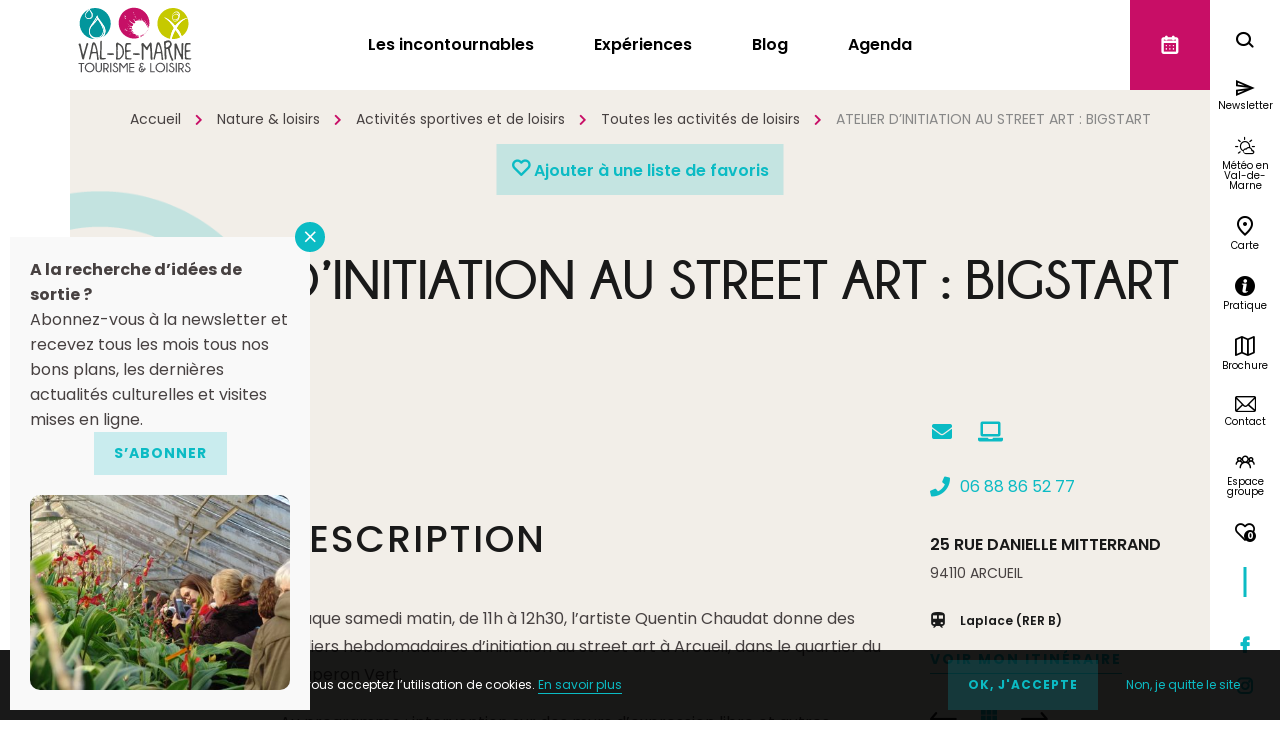

--- FILE ---
content_type: text/html; charset=UTF-8
request_url: https://www.tourisme-valdemarne.com/activite/atelier-dinitiation-au-street-art-bigstart/
body_size: 23902
content:
<!doctype html>
<html lang="fr-FR" class="no-js no-ie">
<head>
        <!-- Google Tag Manager -->
<script>(function(w,d,s,l,i){w[l]=w[l]||[];w[l].push({'gtm.start':
new Date().getTime(),event:'gtm.js'});var f=d.getElementsByTagName(s)[0],
j=d.createElement(s),dl=l!='dataLayer'?'&l='+l:'';j.async=true;j.src=
'https://www.googletagmanager.com/gtm.js?id='+i+dl;f.parentNode.insertBefore(j,f);
})(window,document,'script','dataLayer','GTM-MBNZTHB');</script>
<!-- End Google Tag Manager -->
    <meta charset="UTF-8">
    <title>Bigstart : Ateliers d&#039;initiation au street art à Arcueil</title>
    <meta http-equiv="X-UA-Compatible" content="IE=edge,chrome=1">
    <meta name="viewport"
          content="width=device-width, initial-scale=1.0, minimum-scale=1.0, maximum-scale=1.0, user-scalable=no">

    <link href="//www.google-analytics.com" rel="dns-prefetch">

    <meta name='robots' content='index, follow, max-image-preview:large, max-snippet:-1, max-video-preview:-1' />

	<!-- This site is optimized with the Yoast SEO plugin v23.9 - https://yoast.com/wordpress/plugins/seo/ -->
	<link rel="canonical" href="https://www.tourisme-valdemarne.com/activite/atelier-dinitiation-au-street-art-bigstart/" />
	<meta property="og:locale" content="fr_FR" />
	<meta property="og:type" content="article" />
	<meta property="og:title" content="Bigstart : Ateliers d&#039;initiation au street art à Arcueil" />
	<meta property="og:url" content="https://www.tourisme-valdemarne.com/activite/atelier-dinitiation-au-street-art-bigstart/" />
	<meta property="og:site_name" content="Val de Marne Tourisme &amp; Loisirs" />
	<meta property="article:modified_time" content="2025-10-03T03:40:04+00:00" />
	<meta name="twitter:card" content="summary_large_image" />
	<!-- / Yoast SEO plugin. -->


<link rel='dns-prefetch' href='//cdn.jsdelivr.net' />
<link rel='dns-prefetch' href='//netdna.bootstrapcdn.com' />
<link rel='dns-prefetch' href='//use.fontawesome.com' />
<script type="text/javascript">
/* <![CDATA[ */
window._wpemojiSettings = {"baseUrl":"https:\/\/s.w.org\/images\/core\/emoji\/15.0.3\/72x72\/","ext":".png","svgUrl":"https:\/\/s.w.org\/images\/core\/emoji\/15.0.3\/svg\/","svgExt":".svg","source":{"concatemoji":"https:\/\/www.tourisme-valdemarne.com\/wp-includes\/js\/wp-emoji-release.min.js"}};
/*! This file is auto-generated */
!function(i,n){var o,s,e;function c(e){try{var t={supportTests:e,timestamp:(new Date).valueOf()};sessionStorage.setItem(o,JSON.stringify(t))}catch(e){}}function p(e,t,n){e.clearRect(0,0,e.canvas.width,e.canvas.height),e.fillText(t,0,0);var t=new Uint32Array(e.getImageData(0,0,e.canvas.width,e.canvas.height).data),r=(e.clearRect(0,0,e.canvas.width,e.canvas.height),e.fillText(n,0,0),new Uint32Array(e.getImageData(0,0,e.canvas.width,e.canvas.height).data));return t.every(function(e,t){return e===r[t]})}function u(e,t,n){switch(t){case"flag":return n(e,"\ud83c\udff3\ufe0f\u200d\u26a7\ufe0f","\ud83c\udff3\ufe0f\u200b\u26a7\ufe0f")?!1:!n(e,"\ud83c\uddfa\ud83c\uddf3","\ud83c\uddfa\u200b\ud83c\uddf3")&&!n(e,"\ud83c\udff4\udb40\udc67\udb40\udc62\udb40\udc65\udb40\udc6e\udb40\udc67\udb40\udc7f","\ud83c\udff4\u200b\udb40\udc67\u200b\udb40\udc62\u200b\udb40\udc65\u200b\udb40\udc6e\u200b\udb40\udc67\u200b\udb40\udc7f");case"emoji":return!n(e,"\ud83d\udc26\u200d\u2b1b","\ud83d\udc26\u200b\u2b1b")}return!1}function f(e,t,n){var r="undefined"!=typeof WorkerGlobalScope&&self instanceof WorkerGlobalScope?new OffscreenCanvas(300,150):i.createElement("canvas"),a=r.getContext("2d",{willReadFrequently:!0}),o=(a.textBaseline="top",a.font="600 32px Arial",{});return e.forEach(function(e){o[e]=t(a,e,n)}),o}function t(e){var t=i.createElement("script");t.src=e,t.defer=!0,i.head.appendChild(t)}"undefined"!=typeof Promise&&(o="wpEmojiSettingsSupports",s=["flag","emoji"],n.supports={everything:!0,everythingExceptFlag:!0},e=new Promise(function(e){i.addEventListener("DOMContentLoaded",e,{once:!0})}),new Promise(function(t){var n=function(){try{var e=JSON.parse(sessionStorage.getItem(o));if("object"==typeof e&&"number"==typeof e.timestamp&&(new Date).valueOf()<e.timestamp+604800&&"object"==typeof e.supportTests)return e.supportTests}catch(e){}return null}();if(!n){if("undefined"!=typeof Worker&&"undefined"!=typeof OffscreenCanvas&&"undefined"!=typeof URL&&URL.createObjectURL&&"undefined"!=typeof Blob)try{var e="postMessage("+f.toString()+"("+[JSON.stringify(s),u.toString(),p.toString()].join(",")+"));",r=new Blob([e],{type:"text/javascript"}),a=new Worker(URL.createObjectURL(r),{name:"wpTestEmojiSupports"});return void(a.onmessage=function(e){c(n=e.data),a.terminate(),t(n)})}catch(e){}c(n=f(s,u,p))}t(n)}).then(function(e){for(var t in e)n.supports[t]=e[t],n.supports.everything=n.supports.everything&&n.supports[t],"flag"!==t&&(n.supports.everythingExceptFlag=n.supports.everythingExceptFlag&&n.supports[t]);n.supports.everythingExceptFlag=n.supports.everythingExceptFlag&&!n.supports.flag,n.DOMReady=!1,n.readyCallback=function(){n.DOMReady=!0}}).then(function(){return e}).then(function(){var e;n.supports.everything||(n.readyCallback(),(e=n.source||{}).concatemoji?t(e.concatemoji):e.wpemoji&&e.twemoji&&(t(e.twemoji),t(e.wpemoji)))}))}((window,document),window._wpemojiSettings);
/* ]]> */
</script>
<link rel='stylesheet' id='wp-etourisme-css' href='https://www.tourisme-valdemarne.com/wp-content/plugins/wp-etourisme/public/css/wp-etourisme-public.min.css' type='text/css' media='all' />
<style id='wp-emoji-styles-inline-css' type='text/css'>

	img.wp-smiley, img.emoji {
		display: inline !important;
		border: none !important;
		box-shadow: none !important;
		height: 1em !important;
		width: 1em !important;
		margin: 0 0.07em !important;
		vertical-align: -0.1em !important;
		background: none !important;
		padding: 0 !important;
	}
</style>
<link rel='stylesheet' id='wp-block-library-css' href='https://www.tourisme-valdemarne.com/wp-includes/css/dist/block-library/style.min.css' type='text/css' media='all' />
<style id='qsm-quiz-style-inline-css' type='text/css'>


</style>
<style id='filebird-block-filebird-gallery-style-inline-css' type='text/css'>
ul.filebird-block-filebird-gallery{margin:auto!important;padding:0!important;width:100%}ul.filebird-block-filebird-gallery.layout-grid{display:grid;grid-gap:20px;align-items:stretch;grid-template-columns:repeat(var(--columns),1fr);justify-items:stretch}ul.filebird-block-filebird-gallery.layout-grid li img{border:1px solid #ccc;box-shadow:2px 2px 6px 0 rgba(0,0,0,.3);height:100%;max-width:100%;-o-object-fit:cover;object-fit:cover;width:100%}ul.filebird-block-filebird-gallery.layout-masonry{-moz-column-count:var(--columns);-moz-column-gap:var(--space);column-gap:var(--space);-moz-column-width:var(--min-width);columns:var(--min-width) var(--columns);display:block;overflow:auto}ul.filebird-block-filebird-gallery.layout-masonry li{margin-bottom:var(--space)}ul.filebird-block-filebird-gallery li{list-style:none}ul.filebird-block-filebird-gallery li figure{height:100%;margin:0;padding:0;position:relative;width:100%}ul.filebird-block-filebird-gallery li figure figcaption{background:linear-gradient(0deg,rgba(0,0,0,.7),rgba(0,0,0,.3) 70%,transparent);bottom:0;box-sizing:border-box;color:#fff;font-size:.8em;margin:0;max-height:100%;overflow:auto;padding:3em .77em .7em;position:absolute;text-align:center;width:100%;z-index:2}ul.filebird-block-filebird-gallery li figure figcaption a{color:inherit}

</style>
<link rel='stylesheet' id='mpp_gutenberg-css' href='https://www.tourisme-valdemarne.com/wp-content/plugins/metronet-profile-picture/dist/blocks.style.build.css' type='text/css' media='all' />
<style id='classic-theme-styles-inline-css' type='text/css'>
/*! This file is auto-generated */
.wp-block-button__link{color:#fff;background-color:#32373c;border-radius:9999px;box-shadow:none;text-decoration:none;padding:calc(.667em + 2px) calc(1.333em + 2px);font-size:1.125em}.wp-block-file__button{background:#32373c;color:#fff;text-decoration:none}
</style>
<style id='global-styles-inline-css' type='text/css'>
:root{--wp--preset--aspect-ratio--square: 1;--wp--preset--aspect-ratio--4-3: 4/3;--wp--preset--aspect-ratio--3-4: 3/4;--wp--preset--aspect-ratio--3-2: 3/2;--wp--preset--aspect-ratio--2-3: 2/3;--wp--preset--aspect-ratio--16-9: 16/9;--wp--preset--aspect-ratio--9-16: 9/16;--wp--preset--gradient--vivid-cyan-blue-to-vivid-purple: linear-gradient(135deg,rgba(6,147,227,1) 0%,rgb(155,81,224) 100%);--wp--preset--gradient--light-green-cyan-to-vivid-green-cyan: linear-gradient(135deg,rgb(122,220,180) 0%,rgb(0,208,130) 100%);--wp--preset--gradient--luminous-vivid-amber-to-luminous-vivid-orange: linear-gradient(135deg,rgba(252,185,0,1) 0%,rgba(255,105,0,1) 100%);--wp--preset--gradient--luminous-vivid-orange-to-vivid-red: linear-gradient(135deg,rgba(255,105,0,1) 0%,rgb(207,46,46) 100%);--wp--preset--gradient--very-light-gray-to-cyan-bluish-gray: linear-gradient(135deg,rgb(238,238,238) 0%,rgb(169,184,195) 100%);--wp--preset--gradient--cool-to-warm-spectrum: linear-gradient(135deg,rgb(74,234,220) 0%,rgb(151,120,209) 20%,rgb(207,42,186) 40%,rgb(238,44,130) 60%,rgb(251,105,98) 80%,rgb(254,248,76) 100%);--wp--preset--gradient--blush-light-purple: linear-gradient(135deg,rgb(255,206,236) 0%,rgb(152,150,240) 100%);--wp--preset--gradient--blush-bordeaux: linear-gradient(135deg,rgb(254,205,165) 0%,rgb(254,45,45) 50%,rgb(107,0,62) 100%);--wp--preset--gradient--luminous-dusk: linear-gradient(135deg,rgb(255,203,112) 0%,rgb(199,81,192) 50%,rgb(65,88,208) 100%);--wp--preset--gradient--pale-ocean: linear-gradient(135deg,rgb(255,245,203) 0%,rgb(182,227,212) 50%,rgb(51,167,181) 100%);--wp--preset--gradient--electric-grass: linear-gradient(135deg,rgb(202,248,128) 0%,rgb(113,206,126) 100%);--wp--preset--gradient--midnight: linear-gradient(135deg,rgb(2,3,129) 0%,rgb(40,116,252) 100%);--wp--preset--font-size--small: 13px;--wp--preset--font-size--medium: 20px;--wp--preset--font-size--large: 36px;--wp--preset--font-size--x-large: 42px;--wp--preset--spacing--20: 0.44rem;--wp--preset--spacing--30: 0.67rem;--wp--preset--spacing--40: 1rem;--wp--preset--spacing--50: 1.5rem;--wp--preset--spacing--60: 2.25rem;--wp--preset--spacing--70: 3.38rem;--wp--preset--spacing--80: 5.06rem;--wp--preset--shadow--natural: 6px 6px 9px rgba(0, 0, 0, 0.2);--wp--preset--shadow--deep: 12px 12px 50px rgba(0, 0, 0, 0.4);--wp--preset--shadow--sharp: 6px 6px 0px rgba(0, 0, 0, 0.2);--wp--preset--shadow--outlined: 6px 6px 0px -3px rgba(255, 255, 255, 1), 6px 6px rgba(0, 0, 0, 1);--wp--preset--shadow--crisp: 6px 6px 0px rgba(0, 0, 0, 1);}:where(.is-layout-flex){gap: 0.5em;}:where(.is-layout-grid){gap: 0.5em;}body .is-layout-flex{display: flex;}.is-layout-flex{flex-wrap: wrap;align-items: center;}.is-layout-flex > :is(*, div){margin: 0;}body .is-layout-grid{display: grid;}.is-layout-grid > :is(*, div){margin: 0;}:where(.wp-block-columns.is-layout-flex){gap: 2em;}:where(.wp-block-columns.is-layout-grid){gap: 2em;}:where(.wp-block-post-template.is-layout-flex){gap: 1.25em;}:where(.wp-block-post-template.is-layout-grid){gap: 1.25em;}.has-vivid-cyan-blue-to-vivid-purple-gradient-background{background: var(--wp--preset--gradient--vivid-cyan-blue-to-vivid-purple) !important;}.has-light-green-cyan-to-vivid-green-cyan-gradient-background{background: var(--wp--preset--gradient--light-green-cyan-to-vivid-green-cyan) !important;}.has-luminous-vivid-amber-to-luminous-vivid-orange-gradient-background{background: var(--wp--preset--gradient--luminous-vivid-amber-to-luminous-vivid-orange) !important;}.has-luminous-vivid-orange-to-vivid-red-gradient-background{background: var(--wp--preset--gradient--luminous-vivid-orange-to-vivid-red) !important;}.has-very-light-gray-to-cyan-bluish-gray-gradient-background{background: var(--wp--preset--gradient--very-light-gray-to-cyan-bluish-gray) !important;}.has-cool-to-warm-spectrum-gradient-background{background: var(--wp--preset--gradient--cool-to-warm-spectrum) !important;}.has-blush-light-purple-gradient-background{background: var(--wp--preset--gradient--blush-light-purple) !important;}.has-blush-bordeaux-gradient-background{background: var(--wp--preset--gradient--blush-bordeaux) !important;}.has-luminous-dusk-gradient-background{background: var(--wp--preset--gradient--luminous-dusk) !important;}.has-pale-ocean-gradient-background{background: var(--wp--preset--gradient--pale-ocean) !important;}.has-electric-grass-gradient-background{background: var(--wp--preset--gradient--electric-grass) !important;}.has-midnight-gradient-background{background: var(--wp--preset--gradient--midnight) !important;}.has-small-font-size{font-size: var(--wp--preset--font-size--small) !important;}.has-medium-font-size{font-size: var(--wp--preset--font-size--medium) !important;}.has-large-font-size{font-size: var(--wp--preset--font-size--large) !important;}.has-x-large-font-size{font-size: var(--wp--preset--font-size--x-large) !important;}
:where(.wp-block-post-template.is-layout-flex){gap: 1.25em;}:where(.wp-block-post-template.is-layout-grid){gap: 1.25em;}
:where(.wp-block-columns.is-layout-flex){gap: 2em;}:where(.wp-block-columns.is-layout-grid){gap: 2em;}
:root :where(.wp-block-pullquote){font-size: 1.5em;line-height: 1.6;}
</style>
<link rel='stylesheet' id='contact-form-7-css' href='https://www.tourisme-valdemarne.com/wp-content/plugins/contact-form-7/includes/css/styles.css' type='text/css' media='all' />
<link rel='stylesheet' id='finalTilesGallery_stylesheet-css' href='https://www.tourisme-valdemarne.com/wp-content/plugins/final-tiles-grid-gallery-lite/scripts/ftg.css' type='text/css' media='all' />
<link rel='stylesheet' id='fontawesome_stylesheet-css' href='//netdna.bootstrapcdn.com/font-awesome/4.7.0/css/font-awesome.css' type='text/css' media='all' />
<link rel='stylesheet' id='iris-sso-instagram-css' href='https://www.tourisme-valdemarne.com/wp-content/plugins/iris-sso-instagram/assets/dist/css/app_shared.min.css' type='text/css' media='all' />
<link rel='stylesheet' id='iris-travel-log-css' href='https://www.tourisme-valdemarne.com/wp-content/plugins/iris-travel-log/assets/dist/css/app_shared_complete.min.css' type='text/css' media='all' />
<link rel='stylesheet' id='weather-font-css' href='https://www.tourisme-valdemarne.com/wp-content/plugins/iris-weather/public/styles/weather-icons.css' type='text/css' media='' />
<link rel='stylesheet' id='wp-etourisme-share-url-css' href='https://www.tourisme-valdemarne.com/wp-content/plugins/wp-etourisme-share-url/shared/css/wp-etourisme-share-url-shared.css' type='text/css' media='all' />
<link rel='stylesheet' id='font-awesome-css' href='https://use.fontawesome.com/releases/v5.0.9/css/all.css' type='text/css' media='all' />
<link rel='stylesheet' id='slick-css' href='https://www.tourisme-valdemarne.com/wp-content/themes/valdemarne/js/vendor/slick/slick.css' type='text/css' media='all' />
<link rel='stylesheet' id='app-lib-css' href='https://www.tourisme-valdemarne.com/wp-content/themes/valdemarne/css/app-lib.css' type='text/css' media='all' />
<link rel='stylesheet' id='app-css' href='https://www.tourisme-valdemarne.com/wp-content/themes/valdemarne/css/app.css' type='text/css' media='all' />
<link rel='stylesheet' id='wpet-css' href='https://www.tourisme-valdemarne.com/wp-content/themes/valdemarne/fonts/wpet/style.css' type='text/css' media='all' />
<link rel='stylesheet' id='app-tourism-css' href='https://www.tourisme-valdemarne.com/wp-content/themes/valdemarne/css/app-tourism.css' type='text/css' media='all' />
<link rel='stylesheet' id='app-navitia-css' href='https://www.tourisme-valdemarne.com/wp-content/themes/valdemarne/css/app-navitia.css' type='text/css' media='all' />
<link rel='stylesheet' id='print-css' href='https://www.tourisme-valdemarne.com/wp-content/themes/valdemarne/css/print.css' type='text/css' media='print' />
<link rel='stylesheet' id='wp_mailjet_form_builder_widget-widget-front-styles-css' href='https://www.tourisme-valdemarne.com/wp-content/plugins/mailjet-for-wordpress/src/widgetformbuilder/css/front-widget.css' type='text/css' media='all' />
<link rel='stylesheet' id='popup-maker-site-css' href='//www.tourisme-valdemarne.com/wp-content/uploads/pum/pum-site-styles-1.css?generated=1732188063&#038;ver=1.20.2' type='text/css' media='all' />
<script type="text/javascript" src="https://www.tourisme-valdemarne.com/wp-includes/js/jquery/jquery.min.js" id="jquery-core-js"></script>
<script type="text/javascript" src="https://www.tourisme-valdemarne.com/wp-includes/js/jquery/jquery-migrate.min.js" id="jquery-migrate-js"></script>
<script type="text/javascript" src="https://www.tourisme-valdemarne.com/wp-content/plugins/wp-etourisme/public/js/wp-etourisme-map-adapter.min.js" id="wpetourisme-map-adapter-js"></script>
<script type="text/javascript" id="wpetourisme-map-js-extra">
/* <![CDATA[ */
var wpetMaps = {"url_public":"https:\/\/www.tourisme-valdemarne.com\/wp-content\/plugins\/wp-etourisme\/public\/","ajax_param":{"ajax":"https:\/\/www.tourisme-valdemarne.com\/wp-json\/irisit\/post_type\/activite","filter":{"include":[50122]},"order":{"commune":"ASC"}},"ajax_path":"https:\/\/www.tourisme-valdemarne.com\/wp-json\/irismap\/profile","iti_path":"https:\/\/www.tourisme-valdemarne.com\/wp-json\/irismap\/route","poi_path":"https:\/\/www.tourisme-valdemarne.com\/wp-json\/irisit\/poi\/","maps":{"leaflet":{"map_option":{"scrollWheelZoom":"false","dragging":"true"},"markeroption":{"iconSize":[25,25]},"tilesurl":"https:\/\/{s}.tile.openstreetmap.fr\/osmfr\/{z}\/{x}\/{y}.png","tilesoptions":{"attribution":"&copy; Openstreetmap France | &copy; <a href='https:\/\/www.openstreetmap.org\/copyright'>OpenStreetMap<\/a>"}},"google-maps":{"google_map_key":"AIzaSyAxcnNmutiIM8fWminvPfv6FrTZV62cdZg","cluster":{"gridSize":"70","maxZoom":"15","styles":[{"url":"https:\/\/www.tourisme-valdemarne.com\/wp-content\/themes\/valdemarne\/images\/markers\/cluster.png","width":40,"height":40,"textColor":"#fff"},{"url":"https:\/\/www.tourisme-valdemarne.com\/wp-content\/themes\/valdemarne\/images\/markers\/cluster.png","width":40,"height":40,"textColor":"#fff"},{"url":"https:\/\/www.tourisme-valdemarne.com\/wp-content\/themes\/valdemarne\/images\/markers\/cluster.png","width":40,"height":40,"textColor":"#fff"}]}},"default":{"google-maps":{"type":"google-maps"},"leaflet":{"type":"leaflet","default":{"tileurl":"https:\/\/{s}.tile.openstreetmap.org\/{z}\/{x}\/{y}.png","copyright":"&copy; <a target=\"_blank\" href=\"https:\/\/www.openstreetmap.org\/copyright\">OpenStreetMap<\/a>","name":"Open Street Map"}}}},"selected":"leaflet","lightpick":"DD\/MM\/YYYY","locale":"fr","legend":{"downloadpng":"T\u00e9l\u00e9charger","altitudeaxis":"Altitude (m)","distanceaxis":"Distance (km)","altitude":"Altitude","elevation":"Pente","distance":"Distance"},"options":{"marker":"https:\/\/www.tourisme-valdemarne.com\/wp-content\/themes\/valdemarne\/images\/markers\/marker.png","markerhover":"https:\/\/www.tourisme-valdemarne.com\/wp-content\/themes\/valdemarne\/images\/markers\/marker-hover.png","latitude":"48.81302","longitude":"2.33526","zoom":"12","switchmode":0,"norecenter":true}};
/* ]]> */
</script>
<script type="text/javascript" src="https://www.tourisme-valdemarne.com/wp-content/plugins/wp-etourisme/public/js/wp-etourisme-maps.min.js" id="wpetourisme-map-js"></script>
<script type="text/javascript" src="https://cdn.jsdelivr.net/npm/apexcharts@3.42.0" id="apexcharts-js"></script>
<script type="text/javascript" src="https://www.tourisme-valdemarne.com/wp-includes/js/dist/vendor/react.min.js" id="react-js"></script>
<script type="text/javascript" src="https://www.tourisme-valdemarne.com/wp-includes/js/dist/vendor/react-dom.min.js" id="react-dom-js"></script>
<script type="text/javascript" src="https://www.tourisme-valdemarne.com/wp-content/plugins/advance-custom-html/build/view.js" id="bplugins-custom-html-script-js"></script>
<script type="text/javascript" src="https://www.tourisme-valdemarne.com/wp-includes/js/dist/hooks.min.js" id="wp-hooks-js"></script>
<script type="text/javascript" src="https://www.tourisme-valdemarne.com/wp-includes/js/dist/i18n.min.js" id="wp-i18n-js"></script>
<script type="text/javascript" id="wp-i18n-js-after">
/* <![CDATA[ */
wp.i18n.setLocaleData( { 'text direction\u0004ltr': [ 'ltr' ] } );
/* ]]> */
</script>
<script type="text/javascript" id="iristravellogrequiredscript-js-extra">
/* <![CDATA[ */
var General = {"siteUrl":"https:\/\/www.tourisme-valdemarne.com","blogId":"1","isCollection":""};
/* ]]> */
</script>
<script type="text/javascript" id="iristravellogrequiredscript-js-translations">
/* <![CDATA[ */
( function( domain, translations ) {
	var localeData = translations.locale_data[ domain ] || translations.locale_data.messages;
	localeData[""].domain = domain;
	wp.i18n.setLocaleData( localeData, domain );
} )( "iris-travel-log", {
    "translation-revision-date": "2020-04-23 14:08+0200",
    "generator": "WP-CLI\/2.4.0",
    "source": "wp-content\/plugins\/iris-travel-log\/assets\/dist\/js\/app_shared.min.js",
    "domain": "iris-travel-log",
    "locale_data": {
        "messages": {
            "": {
                "domain": "iris-travel-log",
                "lang": "fr",
                "plural-forms": "nplurals=2; plural=(n > 1);"
            },
            "Are you sure ?": [
                "\u00cates-vous sûr(e) ?"
            ],
            "Yes": [
                "Oui"
            ],
            "Delete bookmark": [
                "Supprimer un favori"
            ],
            "Delete list": [
                "Supprimer une liste"
            ],
            "Oops, there is a problem during copying process": [
                "Il y a eu un probl\u00e8me durant la copie"
            ],
            "Print finished, Verify your download directory": [
                "Impression termin\u00e9e, v\u00e9rifiez votre r\u00e9pertoire de t\u00e9l\u00e9chargement"
            ],
            "Print finished": [
                "Impression termin\u00e9e"
            ],
            "Oops, there is a problem during print process": [
                "Il y a eu un probl\u00e8me durant l\u2019impression"
            ],
            "Choose list": [
                "Choisir une liste"
            ],
            "New list": [
                "Nouvelle liste"
            ],
            "Create": [
                "Cr\u00e9er"
            ],
            "Add a bookmarks": [
                "Ajouter à une liste de favoris"
            ],
            "Email sent": [
                "Votre email a bien été envoyé"
            ],
            "Fill all fields and respect the format": [
                "Veuillez remplir tous les champs et respectez le format"
            ],
            "Loading...": [
                "Chargement..."
            ],
            "Map": [
                "Carte"
            ],
            "List": [
                "Liste"
            ],
            "Mixed": [
                "Mixte"
            ],
            "My bookmarks": [
                "Mes favoris"
            ]
        }
    }
}
 );
/* ]]> */
</script>
<script type="text/javascript" src="https://www.tourisme-valdemarne.com/wp-content/plugins/iris-travel-log/assets/dist/js/app_required.min.js" id="iristravellogrequiredscript-js"></script>
<script type="text/javascript" src="https://www.tourisme-valdemarne.com/wp-content/plugins/iris-weather/public/scripts/app_shared.js" id="weather-shared-js"></script>
<script type="text/javascript" id="wp-etourisme-share-url-js-extra">
/* <![CDATA[ */
var wpet_share_url_utils = {"base":"https:\/\/www.tourisme-valdemarne.com"};
/* ]]> */
</script>
<script type="text/javascript" src="https://www.tourisme-valdemarne.com/wp-content/plugins/wp-etourisme-share-url/shared/js/wp-etourisme-share-url-shared.min.js" id="wp-etourisme-share-url-js"></script>
<script type="text/javascript" src="https://www.tourisme-valdemarne.com/wp-content/themes/valdemarne/js/vendor/tarteaucitron/tarteaucitron.js" id="tarteaucitron-js"></script>
<link rel="https://api.w.org/" href="https://www.tourisme-valdemarne.com/wp-json/" /><link rel="alternate" title="JSON" type="application/json" href="https://www.tourisme-valdemarne.com/wp-json/wp/v2/iris-private/activite/50122" /><link rel='shortlink' href='https://www.tourisme-valdemarne.com/?p=50122' />
<link rel="alternate" title="oEmbed (JSON)" type="application/json+oembed" href="https://www.tourisme-valdemarne.com/wp-json/oembed/1.0/embed?url=https%3A%2F%2Fwww.tourisme-valdemarne.com%2Factivite%2Fatelier-dinitiation-au-street-art-bigstart%2F" />
<link rel="alternate" title="oEmbed (XML)" type="text/xml+oembed" href="https://www.tourisme-valdemarne.com/wp-json/oembed/1.0/embed?url=https%3A%2F%2Fwww.tourisme-valdemarne.com%2Factivite%2Fatelier-dinitiation-au-street-art-bigstart%2F&#038;format=xml" />

    


<script type="application/ld+json">
    {
        "@context": "http://schema.org/",
        "@type": "TouristInformationCenter",
        "name": "Val-de-Marne Tourisme & Loisirs",
        "address": {
            "@type": "PostalAddress",
            "streetAddress":"Immeuble Eiffel - 13-15 rue Gustave Eiffel",
            "postalCode":"94000",
            "addressLocality":"Créteil"
        },
        "image": {
            "@type": "ImageObject",
            "url":"https://www.tourisme-valdemarne.com/wp-content/themes/valdemarne/images/logo.svg"
        },
        "telephone": "01 55 09 16 20",
        "geo": {
            "@type": "GeoCoordinates",
            "latitude": "48.812603",
            "longitude": "2.509267"
        },
        "sameAs" : [
            "https://www.facebook.com/tourisme.valdemarne","https://www.instagram.com/valdemarnetourisme/","https://www.youtube.com/user/cdtvaldemarne"        ]
    }
</script>
    <link href="https://fonts.googleapis.com/css?family=Poppins:300,400,500,600,700" rel="stylesheet">

    <!-- FAVICONS -->
    <link rel="apple-touch-icon" sizes="180x180"
          href="https://www.tourisme-valdemarne.com/wp-content/themes/valdemarne/images/favicons/apple-touch-icon.png">
    <link rel="icon" type="image/png" sizes="32x32"
          href="https://www.tourisme-valdemarne.com/wp-content/themes/valdemarne/images/favicons/favicon-32x32.png">
    <link rel="icon" type="image/png" sizes="16x16"
          href="https://www.tourisme-valdemarne.com/wp-content/themes/valdemarne/images/favicons/favicon-16x16.png">
    <link rel="mask-icon" href="https://www.tourisme-valdemarne.com/wp-content/themes/valdemarne/images/favicons/safari-pinned-tab.svg"
          color="#5bbad5">
    <link rel="shortcut icon" href="https://www.tourisme-valdemarne.com/wp-content/themes/valdemarne/images/favicons/favicon.ico">
    <meta name="msapplication-TileColor" content="#ffffff">
    <meta name="msapplication-config"
          content="https://www.tourisme-valdemarne.com/wp-content/themes/valdemarne/images/favicons/browserconfig.xml">
    <meta name="theme-color" content="#ffffff">

    </head>

<body class="activite-template-default single single-activite postid-50122">

<!-- Google Tag Manager (noscript) -->
<noscript><iframe src="https://www.googletagmanager.com/ns.html?id=GTM-MBNZTHB"
height="0" width="0" style="display:none;visibility:hidden"></iframe></noscript>
<!-- End Google Tag Manager (noscript) -->
<div class="wrapper   ">

    <header class="header" role="banner">

        <div class="cd-auto-hide-header">
            <div class="navbar">
                <p class="logo">
                    <a class="logoItem" href="https://www.tourisme-valdemarne.com/">
                        <img src="https://www.tourisme-valdemarne.com/wp-content/themes/valdemarne/images/logo.svg"
                             alt="Val de Marne Tourisme &amp; Loisirs">
                        <span class="hide">Val de Marne Tourisme &amp; Loisirs</span>
                    </a>
                </p>

                <div class="mainNav">
                    <div class="nav nav--desktop">
    <nav id="mainNav">
		            <ul class="menu" id="menu">

                <!-- MENU INCONTOURNABLES -->
				                <li class="menu-item menuItemN1 menu-item-has-children">
                    <a href="https://www.tourisme-valdemarne.com/incontournables/"
                       class="child">Les incontournables</a>
					                        <div class="maxi-menu">
                            <div class="container">
                                <p class="maxi-menu-title">&Agrave; ne pas manquer</p>
                                <div class="maxi-menu-list clear">
                                    <ul class="col-half">
										                                            <li class="maxi-menu-list-item page-item-42">
                                                <a href="https://www.tourisme-valdemarne.com/incontournables/chateau-de-vincennes/">
													Château de Vincennes                                                </a>
                                            </li>
										                                            <li class="maxi-menu-list-item page-item-1912">
                                                <a href="https://www.tourisme-valdemarne.com/incontournables/mac-val/">
													MAC VAL                                                </a>
                                            </li>
										                                            <li class="maxi-menu-list-item page-item-1926">
                                                <a href="https://www.tourisme-valdemarne.com/incontournables/bords-de-marne/">
													Bords de Marne                                                </a>
                                            </li>
										                                            <li class="maxi-menu-list-item page-item-1822">
                                                <a href="https://www.tourisme-valdemarne.com/street-art/">
													Le Street Art en Val-de-Marne : un musée à ciel ouvert                                                </a>
                                            </li>
										                                            <li class="maxi-menu-list-item page-item-1842">
                                                <a href="https://www.tourisme-valdemarne.com/incontournables/musee-fragonard-de-lecole-nationale-veterinaire-dalfort/">
													Musée Fragonard de l'ENVA                                                </a>
                                            </li>
										                                            <li class="maxi-menu-list-item page-item-1918">
                                                <a href="https://www.tourisme-valdemarne.com/incontournables/roseraie-du-val-de-marne/">
													La Roseraie du Val de Marne                                                </a>
                                            </li>
										                                            <li class="maxi-menu-list-item page-item-1922">
                                                <a href="https://www.tourisme-valdemarne.com/incontournables/chateau-de-grosbois-et-musee-du-trot/">
													Le château de<br/>Grosbois                                                </a>
                                            </li>
										                                            <li class="maxi-menu-list-item page-item-1914">
                                                <a href="https://www.tourisme-valdemarne.com/incontournables/musee-de-la-resistance-nationale/">
													Musée de la Résistance Nationale                                                </a>
                                            </li>
										                                            <li class="maxi-menu-list-item page-item-1916">
                                                <a href="https://www.tourisme-valdemarne.com/incontournables/exploradome/">
													Exploradôme                                                </a>
                                            </li>
										                                            <li class="maxi-menu-list-item page-item-1840">
                                                <a href="https://www.tourisme-valdemarne.com/incontournables/bois-de-vincennes/">
													Bois de Vincennes                                                </a>
                                            </li>
										                                            <li class="maxi-menu-list-item page-item-1924">
                                                <a href="https://www.tourisme-valdemarne.com/incontournables/fondation-dubuffet/">
													Fondation Dubuffet                                                </a>
                                            </li>
										                                            <li class="maxi-menu-list-item page-item-44">
                                                <a href="https://www.tourisme-valdemarne.com/incontournables/parc-zoologique-de-paris/">
													Parc Zoologique de Paris                                                </a>
                                            </li>
										                                            <li class="maxi-menu-list-item page-item-1920">
                                                <a href="https://www.tourisme-valdemarne.com/incontournables/marche-international-de-rungis/">
													Le MIN de Rungis (Marché d&rsquo;Intérêt National)                                                </a>
                                            </li>
										                                            <li class="maxi-menu-list-item page-item-1958">
                                                <a href="https://www.tourisme-valdemarne.com/au-bord-de-l-eau/en-bord-de-seine/">
													Bords de Seine                                                </a>
                                            </li>
										                                        <li class="maxi-menu-list-item page-item-31105 maxi-menu-list-item--full">
                                            <div class="wp-block-button is-style-normal text-center">
                                                <a href="https://www.tourisme-valdemarne.com/galerie-video/"
                                                   class="wp-block-button__link">
													Les incontournables en vidéo                                                </a>
                                            </div>
                                        </li>
                                    </ul>
                                    <div class="col-half">
                                        <div class="thumbnailList">
											                                                <div class="thumbnailListItem page-item-42">
                                                    <p class="thumbnailListItemThumbnail">
                                                        <img data-src="https://www.tourisme-valdemarne.com/wp-content/uploads/2019/05/donjon-chateau-vincennes-600x426.jpg"
                                                             alt="Donjon du château de Vincennes">
                                                    </p>
                                                    <p class="thumbnailListItemTitle">
														Château de Vincennes                                                    </p>
                                                </div>
											                                                <div class="thumbnailListItem page-item-1912">
                                                    <p class="thumbnailListItemThumbnail">
                                                        <img data-src="https://www.tourisme-valdemarne.com/wp-content/uploads/wpetourisme/MAC-VAL-Jardin--chat-qui-fume---630x405-----Luc-Boegly-600x386.jpg"
                                                             alt="MAC-VAL-Jardin&#8211;chat-qui-fume&#8212;630&#215;405&#8212;&#8211;Luc-Boegly">
                                                    </p>
                                                    <p class="thumbnailListItemTitle">
														MAC VAL                                                    </p>
                                                </div>
											                                                <div class="thumbnailListItem page-item-1926">
                                                    <p class="thumbnailListItemThumbnail">
                                                        <img data-src="https://www.tourisme-valdemarne.com/wp-content/uploads/2022/04/champigny-plage-kayak-600x400.jpg"
                                                             alt="Champigny-Plage-kayak">
                                                    </p>
                                                    <p class="thumbnailListItemTitle">
														Bords de Marne                                                    </p>
                                                </div>
											                                                <div class="thumbnailListItem page-item-1822">
                                                    <p class="thumbnailListItemThumbnail">
                                                        <img data-src="https://www.tourisme-valdemarne.com/wp-content/uploads/wpetourisme/13-01-12-street-art-SL--13--600x399.jpg"
                                                             alt="13-01-12-street-art-SL&#8211;13-">
                                                    </p>
                                                    <p class="thumbnailListItemTitle">
														Le Street Art en Val-de-Marne : un musée à ciel ouvert                                                    </p>
                                                </div>
											                                                <div class="thumbnailListItem page-item-1842">
                                                    <p class="thumbnailListItemThumbnail">
                                                        <img data-src="https://www.tourisme-valdemarne.com/wp-content/uploads/2019/04/oeuvres-musee-fragonard-ecole-veterinaire-maisons-alfort-cp-cdt94-600x400.jpg"
                                                             alt="Oeuvres du musee fragonard ecole veterinaire maisons alfort">
                                                    </p>
                                                    <p class="thumbnailListItemTitle">
														Musée Fragonard de l'ENVA                                                    </p>
                                                </div>
											                                                <div class="thumbnailListItem page-item-1918">
                                                    <p class="thumbnailListItemThumbnail">
                                                        <img data-src="https://www.tourisme-valdemarne.com/wp-content/uploads/2019/04/arche-roseraie-val-de-marne-cp-cdt94-600x400.jpg"
                                                             alt="Arche de roses Roseraie du Val de marne">
                                                    </p>
                                                    <p class="thumbnailListItemTitle">
														La Roseraie du Val de Marne                                                    </p>
                                                </div>
											                                                <div class="thumbnailListItem page-item-1922">
                                                    <p class="thumbnailListItemThumbnail">
                                                        <img data-src="https://www.tourisme-valdemarne.com/wp-content/uploads/2019/04/facade-chateau-grosbois-boissy-saint-leger-cp-cdt94-d-thierry-600x402.jpg"
                                                             alt="Facade du chateau de grosbois à boissy saint leger">
                                                    </p>
                                                    <p class="thumbnailListItemTitle">
														Le château de<br/>Grosbois                                                    </p>
                                                </div>
											                                                <div class="thumbnailListItem page-item-1914">
                                                    <p class="thumbnailListItemThumbnail">
                                                        <img data-src="https://www.tourisme-valdemarne.com/wp-content/uploads/wpetourisme/machine-ecrire-musee-resistance-champigny-sur-marne-paint-600x399.jpg"
                                                             alt="machine-ecrire-musee-resistance-champigny-sur-marne-paint">
                                                    </p>
                                                    <p class="thumbnailListItemTitle">
														Musée de la Résistance Nationale                                                    </p>
                                                </div>
											                                                <div class="thumbnailListItem page-item-1916">
                                                    <p class="thumbnailListItemThumbnail">
                                                        <img data-src="https://www.tourisme-valdemarne.com/wp-content/uploads/2019/04/facade-exploradome-cp-exploradome-600x402.jpg"
                                                             alt="Facade du musee l&rsquo;exploradome">
                                                    </p>
                                                    <p class="thumbnailListItemTitle">
														Exploradôme                                                    </p>
                                                </div>
											                                                <div class="thumbnailListItem page-item-1840">
                                                    <p class="thumbnailListItemThumbnail">
                                                        <img data-src="https://www.tourisme-valdemarne.com/wp-content/uploads/2019/04/randonnee-pied-bois-de-vincennes-cp-crt-paris-ile-de-france-amelie-laurin-600x401.jpg"
                                                             alt="Randonnee a pied dans le bois de Vincennes">
                                                    </p>
                                                    <p class="thumbnailListItemTitle">
														Bois de Vincennes                                                    </p>
                                                </div>
											                                                <div class="thumbnailListItem page-item-1924">
                                                    <p class="thumbnailListItemThumbnail">
                                                        <img data-src="https://www.tourisme-valdemarne.com/wp-content/uploads/2019/04/closerie-falbala-dubuffet-perigny-sur-yerres-cp-fondation-dubuffet-600x417.jpg"
                                                             alt="Closerie Falbala de la Fondation Dubuffet">
                                                    </p>
                                                    <p class="thumbnailListItemTitle">
														Fondation Dubuffet                                                    </p>
                                                </div>
											                                                <div class="thumbnailListItem page-item-44">
                                                    <p class="thumbnailListItemThumbnail">
                                                        <img data-src="https://www.tourisme-valdemarne.com/wp-content/uploads/2019/04/girafes-zoo-vincennes-cp-cdt94-600x398.jpg"
                                                             alt="Girafes du Zoo de Vincennes">
                                                    </p>
                                                    <p class="thumbnailListItemTitle">
														Parc Zoologique de Paris                                                    </p>
                                                </div>
											                                                <div class="thumbnailListItem page-item-1920">
                                                    <p class="thumbnailListItemThumbnail">
                                                        <img data-src="https://www.tourisme-valdemarne.com/wp-content/uploads/2020/12/pavillon-maree-marche-rungis-cp-cdt94-1200x803-600x402.jpg"
                                                             alt="pavillon mer marche rungis">
                                                    </p>
                                                    <p class="thumbnailListItemTitle">
														Le MIN de Rungis (Marché d&rsquo;Intérêt National)                                                    </p>
                                                </div>
											                                                <div class="thumbnailListItem page-item-1958">
                                                    <p class="thumbnailListItemThumbnail">
                                                        <img data-src="https://www.tourisme-valdemarne.com/wp-content/uploads/2021/06/bords-de-seine-velo-credit-cdt94-a.-laurin-2020-7-600x400.jpg"
                                                             alt="bords-de-seine-velo-credit-CDT94-A. Laurin-2020 (7)">
                                                    </p>
                                                    <p class="thumbnailListItemTitle">
														Bords de Seine                                                    </p>
                                                </div>
											                                            <div class="thumbnailListItem page-item-31105">
                                                <p class="thumbnailListItemThumbnail">
                                                    <img data-src="https://www.tourisme-valdemarne.com/wp-content/uploads/2022/03/randonnee-bords-de-marne-saint-maur-600x401.jpg"
                                                         alt="Galerie Vidéo">
                                                </p>
                                                <p class="thumbnailListItemTitle">
													Les 14 sites à ne pas manquer                                                </p>
                                            </div>
                                        </div>
                                    </div>
                                </div>
                            </div>
                            <div class="strateCircleWrapper"></div>
                        </div>
					                </li>

                <!-- MENU EXPERIENCES-->
				                <li class="menu-item menuItemN1 menu-item-has-children">
                    <a href="https://www.tourisme-valdemarne.com/experiences/"
                       class="child">Expériences</a>
					                        <div class="maxi-menu">
                            <div class="container">
                                <p class="maxi-menu-title">Visites et loisirs</p>
                                <div class="maxi-menu-list clear">
                                    <ul class="col-third">
										                                            <li class="maxi-menu-list-item maxi-menu-list-item--thumb maxi-menu-list-item--thumbSquare page-item-89826 js-click">
                                                <p class="thumbnail">
                                                    <img data-src="https://www.tourisme-valdemarne.com/wp-content/uploads/2025/02/noah-buscher-x8zstuks2pm-unsplash-600x344.jpg"
                                                         alt="noah-buscher-x8ZStukS2PM-unsplash">
                                                </p>
                                                <a href="https://www.tourisme-valdemarne.com/tourisme-durable-val-de-marne/">
													Le tourisme durable en Val-de-Marne                                                </a>
                                            </li>
										                                    </ul>
                                    <ul class="col-third">
										                                            <li class="maxi-menu-list-item maxi-menu-list-item--iconised page-item-1822">
                                                <a href="https://www.tourisme-valdemarne.com/street-art/">Le Street Art en Val-de-Marne : un musée à ciel ouvert</a>
                                            </li>
										                                            <li class="maxi-menu-list-item maxi-menu-list-item--iconised page-item-1824">
                                                <a href="https://www.tourisme-valdemarne.com/arts-culture/">Arts &amp; Culture</a>
                                            </li>
										                                            <li class="maxi-menu-list-item maxi-menu-list-item--iconised page-item-1826">
                                                <a href="https://www.tourisme-valdemarne.com/au-bord-de-l-eau/">Au bord de l&rsquo;eau</a>
                                            </li>
										                                            <li class="maxi-menu-list-item maxi-menu-list-item--iconised page-item-62389">
                                                <a href="https://www.tourisme-valdemarne.com/nature-randonnees/">Nature &#038; randonnées</a>
                                            </li>
										                                            <li class="maxi-menu-list-item maxi-menu-list-item--iconised page-item-62418">
                                                <a href="https://www.tourisme-valdemarne.com/activites-sportives-de-loisirs/">Activités sportives &#038; de loisirs</a>
                                            </li>
										                                            <li class="maxi-menu-list-item maxi-menu-list-item--iconised page-item-1830">
                                                <a href="https://www.tourisme-valdemarne.com/en-famille/">Idées de sorties en famille en Val-de-marne</a>
                                            </li>
										                                            <li class="maxi-menu-list-item maxi-menu-list-item--iconised page-item-1833">
                                                <a href="https://www.tourisme-valdemarne.com/savoir-faire/">Savoir-faire</a>
                                            </li>
										                                    </ul>
                                    <ul class="col-third">
										                                            <li class="maxi-menu-list-item maxi-menu-list-item--thumb page-item-2017 js-click">
                                                <p class="thumbnail">
                                                    <img data-src="https://www.tourisme-valdemarne.com/wp-content/uploads/2023/10/vignette-explore-paris-2023.jpg"
                                                         alt="vignette-explore-paris-2023">
                                                </p>
                                                <a href="https://www.tourisme-valdemarne.com/agendas/reserver-vos-visites/">
													Réserver vos visites                                                </a>
                                            </li>
										                                            <li class="maxi-menu-list-item maxi-menu-list-item--thumb page-item-83112 js-click">
                                                <p class="thumbnail">
                                                    <img data-src="https://www.tourisme-valdemarne.com/wp-content/uploads/2024/07/decouvrirensemble-1200px-600x399.jpg"
                                                         alt="decouvrirensemble-1200px">
                                                </p>
                                                <a href="https://www.tourisme-valdemarne.com/decouverte-lieux-incontournables-val-de-marne/">
													Trois jours à la découverte de sites incontournables ou insolites en Val-de-Marne,  avec Découvrir Ensemble                                                </a>
                                            </li>
										                                    </ul>
                                </div>
                            </div>
                            <div class="strateCircleWrapper"></div>
                        </div>
					                </li>

                <!-- BLOG -->
				                <li class="menu-item menuItemN1 menu-item-has-children">
                    <a href="https://www.tourisme-valdemarne.com/blog/"
                       class="child">Blog</a>
                    <div class="maxi-menu">
                        <div class="container">
                            <p class="maxi-menu-title">Idées de sorties</p>
                            <div class="maxi-menu-list clear">
                                <ul class="col-half no-active-item">
									                                        <li class="maxi-menu-list-item">
                                            <a href="https://www.tourisme-valdemarne.com/categorie/on-a-teste-pour-vous/">
												On a testé pour vous                                            </a>
                                        </li>
									                                        <li class="maxi-menu-list-item">
                                            <a href="https://www.tourisme-valdemarne.com/categorie/top-5/">
												Top 5                                            </a>
                                        </li>
									                                        <li class="maxi-menu-list-item">
                                            <a href="https://www.tourisme-valdemarne.com/categorie/metro/">
												Métro                                            </a>
                                        </li>
									                                        <li class="maxi-menu-list-item">
                                            <a href="https://www.tourisme-valdemarne.com/categorie/le-94-nature/">
												Le 94 nature                                            </a>
                                        </li>
									                                        <li class="maxi-menu-list-item">
                                            <a href="https://www.tourisme-valdemarne.com/categorie/made-in-val-de-marne/">
												Made in Val-de-Marne                                            </a>
                                        </li>
									                                        <li class="maxi-menu-list-item">
                                            <a href="https://www.tourisme-valdemarne.com/categorie/le-94-en-famille/">
												Le 94 en famille                                            </a>
                                        </li>
									                                        <li class="maxi-menu-list-item">
                                            <a href="https://www.tourisme-valdemarne.com/categorie/visites-balades-insolites/">
												Visites insolites                                            </a>
                                        </li>
									                                        <li class="maxi-menu-list-item">
                                            <a href="https://www.tourisme-valdemarne.com/categorie/balade/">
												Balade                                            </a>
                                        </li>
									                                        <li class="maxi-menu-list-item">
                                            <a href="https://www.tourisme-valdemarne.com/categorie/le-94-gourmand/">
												Le 94 gourmand                                            </a>
                                        </li>
									                                        <li class="maxi-menu-list-item">
                                            <a href="https://www.tourisme-valdemarne.com/categorie/idees-de-sorties/">
												Idées de sorties                                            </a>
                                        </li>
									                                    <li class="maxi-menu-list-item page-item-46 maxi-menu-list-item--full">
                                        <div class="wp-block-button is-style-normal text-center">
                                            <a href="https://www.tourisme-valdemarne.com/blog/"
                                               class="wp-block-button__link">
												Tous les articles                                            </a>
                                        </div>
                                    </li>
                                </ul>
                                <div class="col-half">
                                    <div class="thumbnailList">
																																											                                                <div class="thumbnailListItem thumbnailListItem--post">
                                                    <a href="https://www.tourisme-valdemarne.com/que-faire-le-long-du-cable-c1/"
                                                       class="thumbnailListItemThumbnail">
                                                        <img src="https://www.tourisme-valdemarne.com/wp-content/uploads/2025/12/telepherique-cable-c1-600x451.jpg"
                                                             alt="Que faire le long du Câble C1, le nouveau téléphérique du Val-de-Marne ?">
                                                    </a>
                                                    <p class="thumbnailListItemTitle">
														Que faire le long du Câble C1, le nouveau téléphérique du Val-de-Marne ?                                                    </p>
                                                </div>
																					                                    </div>
                                </div>
                            </div>
                        </div>
                        <div class="strateCircleWrapper"></div>
                    </div>
                </li>

                <!-- MENU AGENDA -->
				                <li class="menu-item menuItemN1 menu-item-has-children">
                    <a href="https://www.tourisme-valdemarne.com/agendas/"
                       class="child">Agenda</a>
					                        <div class="maxi-menu">
                            <div class="container">
                                <p class="maxi-menu-title">Visites guid&eacute;es et &eacute;v&egrave;nements</p>
                                <div class="maxi-menu-list clear">
                                    <ul class="col-third">
										                                        <li class="maxi-menu-list-item maxi-menu-list-item--thumb maxi-menu-list-item--thumbSquare page-item-53514 js-click">
                                            <p class="thumbnail">
                                                <img data-src="https://www.tourisme-valdemarne.com/wp-content/uploads/wpetourisme/SDH26-Vertical-scaled-400x600.jpg"
                                                     alt="SDH26-Vertical-scaled">
                                            </p>
                                            <a href="https://www.tourisme-valdemarne.com/agenda/festival-sons-dhiver/">
												FESTIVAL SONS D&rsquo;HIVER                                            </a>
                                        </li>
                                    </ul>
                                    <ul class="col-third">
										                                            <li class="maxi-menu-list-item page-item-2019">
												                                                    <a href="https://www.tourisme-valdemarne.com/agendas/agenda-des-enfants/">Agenda des enfants</a>
												                                            </li>
										                                            <li class="maxi-menu-list-item page-item-2021">
												                                                    <a href="https://www.tourisme-valdemarne.com/agendas/expositions/">Expositions</a>
												                                            </li>
										                                            <li class="maxi-menu-list-item page-item-2023">
												                                                    <a href="https://www.tourisme-valdemarne.com/agendas/evenements-gratuits/">Évènements gratuits</a>
												                                            </li>
										                                            <li class="maxi-menu-list-item page-item-2025">
												                                                    <a href="https://www.tourisme-valdemarne.com/agendas/festivals-et-concerts/">Festivals</a>
												                                            </li>
										                                            <li class="maxi-menu-list-item page-item-90945">
												                                                    <a href="https://www.tourisme-valdemarne.com/agendas/concerts/">Concerts</a>
												                                            </li>
										                                            <li class="maxi-menu-list-item page-item-2017">
												                                                    <a href="https://www.tourisme-valdemarne.com/agendas/reserver-vos-visites/">Visites & balades guid&eacute;es</a>
												                                            </li>
										                                            <li class="maxi-menu-list-item page-item-28990">
												                                                    <a href="https://www.tourisme-valdemarne.com/agendas/manifestations-sportives/">Manifestations sportives</a>
												                                            </li>
										                                    </ul>
                                    <ul class="col-third">
										                                            <li class="maxi-menu-list-item maxi-menu-list-item--thumb page-item-95787 js-click">
                                                <p class="thumbnail">
                                                    <img data-src="https://www.tourisme-valdemarne.com/wp-content/uploads/2025/09/atelier-robert-doisneau-400x600.jpg"
                                                         alt="&#8211;atelier-Robert-Doisneau">
                                                </p>
                                                <a href="https://www.tourisme-valdemarne.com/agenda/exposition-robert-doisneau-gentilly/">
													Exposition Robert Doisneau, Gentilly                                                </a>
                                            </li>
										                                            <li class="maxi-menu-list-item maxi-menu-list-item--thumb page-item-27810 js-click">
                                                <p class="thumbnail">
                                                    <img data-src="https://www.tourisme-valdemarne.com/wp-content/uploads/2019/01/visites-entreprise-768x432-600x338.jpg"
                                                         alt="Visites-entreprise-768&#215;432">
                                                </p>
                                                <a href="https://www.tourisme-valdemarne.com/agendas/reserver-vos-visites/top-5-des-visites-a-ne-pas-manquer/">
													Top 5 des visites à ne pas manquer                                                </a>
                                            </li>
										                                    </ul>

                                    <ul class="col-third">
                                        <li class="maxi-menu-list-item maxi-menu-list-item--full">
                                                <span class="wp-block-button is-style-normal">
                                                    <a href="https://www.tourisme-valdemarne.com/agendas/agenda-du-week-end/"
                                                       class="wp-block-button__link">
                                                        Ce week-end                                                    </a>
                                                </span>
                                        </li>
                                    </ul>
                                    <ul class="col-third">
                                        <li class="maxi-menu-list-item maxi-menu-list-item--full">
                                                <span class="wp-block-button is-style-normal">
                                                    <a href="https://www.tourisme-valdemarne.com/agendas/agenda-de-la-semaine/"
                                                       class="wp-block-button__link">
                                                        Cette semaine                                                    </a>
                                                </span>
                                        </li>
                                    </ul>
                                    <ul class="col-third">
                                        <li class="maxi-menu-list-item maxi-menu-list-item--full">
                                                <span class="wp-block-button is-style-normal">
                                                    <a href="https://www.tourisme-valdemarne.com/agendas/tout-lagenda/"
                                                       class="wp-block-button__link">
                                                        Tout l&rsquo;agenda                                                    </a>
                                                </span>
                                        </li>
                                    </ul>
                                </div>
                            </div>
                            <div class="strateCircleWrapper"></div>
                        </div>
					                </li>
            </ul>
		    </nav>

    <div class="burger">
        <p class="burgerInitial">
            <span class="burgerInitialLine"></span>
            <span class="burgerInitialLine"></span>
            <span class="burgerInitialLine"></span>
        </p>
        <p class="burgerCross">
            <span class="burgerCrossLine"></span>
            <span class="burgerCrossLine"></span>
        </p>
    </div>
</div>

<p class="buttonResa"><a href="https://www.tourisme-valdemarne.com/agendas/reserver-vos-visites/"><span
                class="calendar">Réserver vos visites</span></a></p>
                    <div class="nav nav--mobile">
    <nav id="mainNav">
		            <ul class="menu" id="menu">

                <!-- MENU INCONTOURNABLES -->
				                <li class="menu-item menuItemN1 menu-item-has-children">
                    <a href="https://www.tourisme-valdemarne.com/incontournables/"
                       class="child">Les incontournables</a>
					                        <div class="maxi-menu" id="maxi-menu-incontournable">
                            <p class="maxi-menu-title">Notre sélection du moment</p>
                            <div class="maxi-menu-list maxi-menu-list--slider clear">
								                                    <div class="maxi-menuItem">
										                                        <a href="https://www.tourisme-valdemarne.com/incontournables/chateau-de-vincennes/">
                                            <img src="https://www.tourisme-valdemarne.com/wp-content/uploads/2019/05/donjon-chateau-vincennes-600x426.jpg"
                                                 alt="Donjon du château de Vincennes">
                                        </a>
                                        <span>
                                            Château de Vincennes                                        </span>
                                    </div>
								                                    <div class="maxi-menuItem">
										                                        <a href="https://www.tourisme-valdemarne.com/incontournables/mac-val/">
                                            <img src="https://www.tourisme-valdemarne.com/wp-content/uploads/2019/04/facade-mac-val-vitry-sur-seine-cp-cdt94-d-thierry-600x402.jpg"
                                                 alt="Facade de Mac Val">
                                        </a>
                                        <span>
                                            MAC VAL                                        </span>
                                    </div>
								                                    <div class="maxi-menuItem">
										                                        <a href="https://www.tourisme-valdemarne.com/incontournables/bords-de-marne/">
                                            <img src="https://www.tourisme-valdemarne.com/wp-content/uploads/2020/12/randonnee-bords-de-marne-saint-maur-cp-crt-1200x801-600x401.jpg"
                                                 alt="randonnee-bords-de-marne-saint-maur-cp-crt-1200&#215;801">
                                        </a>
                                        <span>
                                            Bords de Marne                                        </span>
                                    </div>
								                            </div>

                                                                                        <ul class="col-half count-14">
                                                                            <li class="maxi-menu-list-item page-item-42">
                                            <a href="https://www.tourisme-valdemarne.com/incontournables/chateau-de-vincennes/">
                                                Château de Vincennes                                            </a>
                                        </li>
                                                                            <li class="maxi-menu-list-item page-item-1912">
                                            <a href="https://www.tourisme-valdemarne.com/incontournables/mac-val/">
                                                MAC VAL                                            </a>
                                        </li>
                                                                            <li class="maxi-menu-list-item page-item-1926">
                                            <a href="https://www.tourisme-valdemarne.com/incontournables/bords-de-marne/">
                                                Bords de Marne                                            </a>
                                        </li>
                                                                            <li class="maxi-menu-list-item page-item-1822">
                                            <a href="https://www.tourisme-valdemarne.com/street-art/">
                                                Le Street Art en Val-de-Marne : un musée à ciel ouvert                                            </a>
                                        </li>
                                                                            <li class="maxi-menu-list-item page-item-1842">
                                            <a href="https://www.tourisme-valdemarne.com/incontournables/musee-fragonard-de-lecole-nationale-veterinaire-dalfort/">
                                                Musée Fragonard de l'ENVA                                            </a>
                                        </li>
                                                                            <li class="maxi-menu-list-item page-item-1918">
                                            <a href="https://www.tourisme-valdemarne.com/incontournables/roseraie-du-val-de-marne/">
                                                La Roseraie du Val de Marne                                            </a>
                                        </li>
                                                                            <li class="maxi-menu-list-item page-item-1922">
                                            <a href="https://www.tourisme-valdemarne.com/incontournables/chateau-de-grosbois-et-musee-du-trot/">
                                                Le Château de Grosbois                                            </a>
                                        </li>
                                                                            <li class="maxi-menu-list-item page-item-1914">
                                            <a href="https://www.tourisme-valdemarne.com/incontournables/musee-de-la-resistance-nationale/">
                                                Musée de la Résistance Nationale                                            </a>
                                        </li>
                                                                            <li class="maxi-menu-list-item page-item-1916">
                                            <a href="https://www.tourisme-valdemarne.com/incontournables/exploradome/">
                                                Exploradôme                                            </a>
                                        </li>
                                                                            <li class="maxi-menu-list-item page-item-66387">
                                            <a href="https://www.tourisme-valdemarne.com/nature-randonnees/bois-et-forets/bois-de-vincennes/">
                                                Bois de Vincennes                                            </a>
                                        </li>
                                                                            <li class="maxi-menu-list-item page-item-1924">
                                            <a href="https://www.tourisme-valdemarne.com/incontournables/fondation-dubuffet/">
                                                Fondation Dubuffet                                            </a>
                                        </li>
                                                                            <li class="maxi-menu-list-item page-item-44">
                                            <a href="https://www.tourisme-valdemarne.com/incontournables/parc-zoologique-de-paris/">
                                                Parc Zoologique de Paris                                            </a>
                                        </li>
                                                                            <li class="maxi-menu-list-item page-item-1920">
                                            <a href="https://www.tourisme-valdemarne.com/incontournables/marche-international-de-rungis/">
                                                Le MIN de Rungis (Marché d&rsquo;Intérêt National)                                            </a>
                                        </li>
                                                                            <li class="maxi-menu-list-item page-item-1958">
                                            <a href="https://www.tourisme-valdemarne.com/au-bord-de-l-eau/en-bord-de-seine/">
                                                En Bord de Seine                                            </a>
                                        </li>
                                                                    </ul>
                            
                            <div class="wp-block-button is-style-normal">
                                <a href="https://www.tourisme-valdemarne.com/galerie-video/"
                                   class="wp-block-button__link">
                                    Les incontournables en vidéo                                </a>
                            </div>
                        </div>
					                </li>

                <!-- MENU EXPERIENCES-->
				                <li class="menu-item menuItemN1 menu-item-has-children">
                    <a href="https://www.tourisme-valdemarne.com/experiences/"
                       class="child">Expériences</a>
					                        <div class="maxi-menu" id="maxi-menu-experiences">
                            <p class="maxi-menu-title">Visites et loisirs</p>
                            <ul class="maxi-menu-cols-3">
								                                    <li class="maxi-menu-list-item maxi-menu-list-item--iconised page-item-1822">
                                        <a href="https://www.tourisme-valdemarne.com/street-art/">Le Street Art en Val-de-Marne : un musée à ciel ouvert</a>
                                    </li>
								                                    <li class="maxi-menu-list-item maxi-menu-list-item--iconised page-item-1824">
                                        <a href="https://www.tourisme-valdemarne.com/arts-culture/">Arts &amp; Culture</a>
                                    </li>
								                                    <li class="maxi-menu-list-item maxi-menu-list-item--iconised page-item-1826">
                                        <a href="https://www.tourisme-valdemarne.com/au-bord-de-l-eau/">Au bord de l&rsquo;eau</a>
                                    </li>
								                                    <li class="maxi-menu-list-item maxi-menu-list-item--iconised page-item-62389">
                                        <a href="https://www.tourisme-valdemarne.com/nature-randonnees/">Nature &#038; randonnées</a>
                                    </li>
								                                    <li class="maxi-menu-list-item maxi-menu-list-item--iconised page-item-62418">
                                        <a href="https://www.tourisme-valdemarne.com/activites-sportives-de-loisirs/">Activités sportives &#038; de loisirs</a>
                                    </li>
								                                    <li class="maxi-menu-list-item maxi-menu-list-item--iconised page-item-1830">
                                        <a href="https://www.tourisme-valdemarne.com/en-famille/">Idées de sorties en famille en Val-de-marne</a>
                                    </li>
								                                    <li class="maxi-menu-list-item maxi-menu-list-item--iconised page-item-1833">
                                        <a href="https://www.tourisme-valdemarne.com/savoir-faire/">Savoir-faire</a>
                                    </li>
								                            </ul>
                        </div>
					                </li>

                <!-- BLOG -->
				                <li class="menu-item menuItemN1 menu-item-has-children">
                    <a href="https://www.tourisme-valdemarne.com/blog/"
                       class="child">Blog</a>
                    <div class="maxi-menu" id="maxi-menu-blog">
                        <p class="maxi-menu-title">Idées de sorties</p>
                        <div class="maxi-menu-list maxi-menu-list--slider clear">
							                                <div class="maxi-menuItem">
									                                    <a href="https://www.tourisme-valdemarne.com/quand-le-val-de-marne-se-transforme-en-plateau-de-tournage/">
                                        <img src="https://www.tourisme-valdemarne.com/wp-content/uploads/2024/11/1-600x338.png"
                                             alt="« Emily in Paris, Amélie Poulain, James Bond : quand le Val-de-Marne se transforme en plateau de tournage »">
                                    </a>
                                    <span>« Emily in Paris, Amélie Poulain, James Bond : quand le Val-de-Marne se transforme en plateau de tournage »</span>
                                </div>
							                                <div class="maxi-menuItem">
									                                    <a href="https://www.tourisme-valdemarne.com/10-activites-proches-paris/">
                                        <img src="https://www.tourisme-valdemarne.com/wp-content/uploads/2025/01/voguer-sur-la-marne-600x338.png"
                                             alt="Val-de-Marne : 10 activités insolites à vivre proches de Paris en 2025">
                                    </a>
                                    <span>Val-de-Marne : 10 activités insolites à vivre proches de Paris en 2025</span>
                                </div>
							                                <div class="maxi-menuItem">
									                                    <a href="https://www.tourisme-valdemarne.com/decouverte-lieux-incontournables-val-de-marne/">
                                        <img src="https://www.tourisme-valdemarne.com/wp-content/uploads/2024/07/design-sans-titre-2-600x338.png"
                                             alt="Trois jours à la découverte de sites incontournables ou insolites en Val-de-Marne,  avec Découvrir Ensemble">
                                    </a>
                                    <span>Trois jours à la découverte de sites incontournables ou insolites en Val-de-Marne,  avec Découvrir Ensemble</span>
                                </div>
							                        </div>

                        <div class="wp-block-button is-style-normal">
                            <a href="https://www.tourisme-valdemarne.com/blog/"
                               class="wp-block-button__link">
								Tous les articles                            </a>
                        </div>
                    </div>
                </li>

                <!-- MENU AGENDA -->
				                <li class="menu-item menuItemN1 menu-item-has-children">
                    <a href="https://www.tourisme-valdemarne.com/agendas/"
                       class="child">Agenda</a>
					                        <div class="maxi-menu" id="maxi-menu-agenda">
                            <p class="maxi-menu-title">À la une</p>
                            <div class="maxi-menu-list clear">
                                <div class="col-third">
									
                                    <div class="maxi-menuItem maxi-menuItem--small">
                                        <a href="https://www.tourisme-valdemarne.com/activite/atelier-dinitiation-au-street-art-bigstart/">
                                            <img src="https://www.tourisme-valdemarne.com/wp-content/uploads/2023/08/croisiere-cinema-a-nogent-sur-marne-600x600.jpg"
                                                 alt="croisiere-cinema-a-nogent-sur-marne">
                                        </a>
                                        <span>
                                            ATELIER D’INITIATION AU STREET ART : BIGSTART                                        </span>
                                    </div>
                                </div>

                                <ul class="col-third">
                                    <li class="maxi-menu-list-item maxi-menu-list-item--full">
                                        <a href="https://www.tourisme-valdemarne.com/agendas/agenda-du-week-end/">
											Ce week-end                                        </a>
                                    </li>
                                </ul>
                                <ul class="col-third">
                                    <li class="maxi-menu-list-item maxi-menu-list-item--full">
                                        <a href="https://www.tourisme-valdemarne.com/agendas/agenda-de-la-semaine/">
											Cette semaine                                        </a>
                                    </li>
                                </ul>
                                <ul class="col-third">
                                    <li class="maxi-menu-list-item maxi-menu-list-item--full">
                                        <a href="https://www.tourisme-valdemarne.com/agendas/tout-lagenda/" class="">
											Tout l&rsquo;agenda                                        </a>
                                    </li>
                                </ul>
                                <ul class="col-third">
                                    <li class="maxi-menu-list-item maxi-menu-list-item--full">
                                            <span class="wp-block-button is-style-normal">
                                                <a href="https://www.tourisme-valdemarne.com/agendas/"
                                                   class="wp-block-button__link">Évènements par thématiques</a>
                                            </span>
                                    </li>
                                </ul>
                            </div>
                            <div class="strateCircleWrapper"></div>
                        </div>
					                </li>
            </ul>
		    </nav>

	        <div class="navMenuOpen">
            <a href="#menu" class="trigger-nav-close-submenu"><span
                        class="sr-only">Fermer le sous menu</span></a>
            <div class="navMenuOpenTitleSubmenu" aria-hidden="true"></div>
            <a href="##" class="js-wpSearchLayoutOpen" data-toggle="tooltip" data-placement="left" title=""
               data-original-title="Rechercher">
                <span class="search">Rechercher</span>
            </a>
            <div class="burger open">
                <p class="burgerInitial">
                    <span class="burgerInitialLine"></span>
                    <span class="burgerInitialLine"></span>
                    <span class="burgerInitialLine"></span>
                </p>
                <p class="burgerCross">
                    <span class="burgerCrossLine"></span>
                    <span class="burgerCrossLine"></span>
                </p>
            </div>
        </div>
	
    <a href="##" class="js-wpSearchLayoutOpen" data-toggle="tooltip" data-placement="left" title=""
       data-original-title="Rechercher">
        <span class="search">Rechercher</span>
    </a>
    <div class="burger">
        <p class="burgerInitial">
            <span class="burgerInitialLine"></span>
            <span class="burgerInitialLine"></span>
            <span class="burgerInitialLine"></span>
        </p>
        <p class="burgerCross">
            <span class="burgerCrossLine"></span>
            <span class="burgerCrossLine"></span>
        </p>
    </div>
</div>
                </div>

            </div>
        </div>

        
        

    <p class="breadcrumbs">
       <span xmlns:v="http://rdf.data-vocabulary.org/#">
            <span xmlns:v="http://rdf.data-vocabulary.org/#">
                <span typeof="v:Breadcrumb">
                   <a href="https://www.tourisme-valdemarne.com/" rel="v:url" property="v:title">Accueil</a> <i class="fas fa-chevron-right"></i>
                                          <span>
                           <a href="https://www.tourisme-valdemarne.com/nature-loisirs/">Nature &amp; loisirs</a> <i class="fas fa-chevron-right"></i>                       </span>
                                          <span>
                           <a href="https://www.tourisme-valdemarne.com/nature-loisirs/activites-de-loisirs/">Activités sportives et de loisirs</a> <i class="fas fa-chevron-right"></i>                       </span>
                                          <span>
                           <a href="https://www.tourisme-valdemarne.com/nature-loisirs/activites-de-loisirs/toutes-les-activites-de-loisirs/">Toutes les activités de loisirs</a> <i class="fas fa-chevron-right"></i>                       </span>
                   
                   <span class="breadcrumb_last">ATELIER D’INITIATION AU STREET ART : BIGSTART</span>

               </span>
            </span>
       </span>
    </p>

        <div class="headerSidebar">
    <ul class="toolsList">
        <li class="toolsListItem toolsListItem--search toolsListItem--desktop">
            <a href="##" class="js-wpSearchLayoutOpen" data-toggle="tooltip" data-placement="left"
               title="Rechercher">
                <span class="search">Rechercher</span>
            </a>
        </li>
        <li class="toolsListItem toolsListItem--desktop">
            <a href="https://www.tourisme-valdemarne.com/notre-newsletter/" data-toggle="tooltip" data-placement="left"
               data-original-title="Notre newsletter">
                <span class="newsletter">Newsletter</span>
            </a>
        </li>
		                <li class="toolsListItem toolsListItem--desktop">
                    <a href="javascript:void(0);" data-toggle="tooltip" data-placement="left"
                       title="Météo" class="js-trigger-weather-panel">
                        <span class="meteo">Météo en Val-de-Marne</span>
                    </a>
                </li>
			            <li class="toolsListItem toolsListItem--desktop">
                <a href="https://www.tourisme-valdemarne.com/carte-interactive/" data-toggle="tooltip"
                   data-placement="left" data-original-title="Carte interactive du Val-de-Marne">
                    <span class="interactiveMap">Carte</span>
                </a>
            </li>
            <li class="toolsListItem toolsListItem--desktop">
                <a href="https://www.tourisme-valdemarne.com/cote-pratique/" data-toggle="tooltip"
                   data-placement="left" data-original-title="Côté pratique">
                    <span class="pratique">Pratique</span>
                </a>
            </li>
            <li class="toolsListItem toolsListItem--desktop">
                <a href="https://www.tourisme-valdemarne.com/cote-pratique/brochures-telechargements/" data-toggle="tooltip"
                   data-placement="left" data-original-title="Brochures &amp; téléchargements">
                    <span class="brochure">Brochure</span>
                </a>
            </li>
            <li class="toolsListItem toolsListItem--desktop">
                <a href="https://www.tourisme-valdemarne.com/contactez-nous/" data-toggle="tooltip"
                   data-placement="left" data-original-title="Contactez-nous">
                    <span class="contact">Contact</span>
                </a>
            </li>
            <li class="toolsListItem toolsListItem--desktop">
                <a href="https://www.tourisme-valdemarne.com/espace-groupes" data-toggle="tooltip"
                   data-placement="left" data-original-title="Espace groupe">
                    <span class="groupe">Espace groupe</span>
                </a>
            </li>
				            <li class="toolsListItem toolsListItem--mobile toolsListItem--centered">
				<ul class="socialLinks">
    <li class="socialLinksLabel">Suivez-nous sur</li>
            <li>
            <a href="https://www.facebook.com/tourisme.valdemarne" data-toggle="tooltip" data-placement="left" title="Facebook" target="_blank">
                <span class="facebook">Facebook</span>
            </a>
        </li>
                <li>
            <a href="https://www.instagram.com/valdemarnetourisme/" data-toggle="tooltip" data-placement="left" title="Instagram" target="_blank">
                <span class="instagram">Instagram</span>
            </a>
        </li>
                <li>
            <a href="https://www.youtube.com/user/cdtvaldemarne" data-toggle="tooltip" data-placement="left" title="Youtube" target="_blank">
                <span class="youtube">Youtube</span>
            </a>
        </li>
                    <li>
            <a href="https://fr.linkedin.com/company/comité-départemental-du-tourisme-du-val-de-marne" data-toggle="tooltip" data-placement="left" title="LinkedIn" target="_blank">
                <span class="linkedIn">LinkedIn</span>
            </a>
        </li>
                <li>
            <a href="https://www.tiktok.com/@valdemarnetourisme" data-toggle="tooltip" data-placement="left" title="Tiktok" target="_blank">
                <span class="tiktok">Tiktok</span>
            </a>
        </li>
    </ul>                <div class="wp-block-button is-style-normal">
                    <a href="" class="wp-block-button__link newsletter">M'inscrire à la newsletter</a>
                </div>
                <div class="toolsListItemAccelerators">
                    <a href="https://www.tourisme-valdemarne.com/carte-interactive/" class="toolsListItemAcceleratorsItem toolsListItemAcceleratorsItem--carte">
                        <span>Carte</span>
                    </a>
                    <a href="https://www.tourisme-valdemarne.com/contactez-nous/" class="toolsListItemAcceleratorsItem toolsListItemAcceleratorsItem--contact">
                        <span>Contact</span>
                    </a>
                    <a href="https://www.tourisme-valdemarne.com/cote-pratique/" class="toolsListItemAcceleratorsItem toolsListItemAcceleratorsItem--pratique">
                        <span>Pratique</span>
                    </a>
                    <a href="https://www.tourisme-valdemarne.com/cote-pratique/brochures-telechargements/" class="toolsListItemAcceleratorsItem toolsListItemAcceleratorsItem--brochure">
                        <span>Brochure</span>
                    </a>
                    <a href="https://www.tourisme-valdemarne.com/espace-groupes" class="toolsListItemAcceleratorsItem toolsListItemAcceleratorsItem--groupe">
                        <span>Espace groupe</span>
                    </a>
                                            <span class="toolsListItemAcceleratorsItem">
                            <a class="iris-travel-logGo-to-bookmarks-lists " href="https://www.tourisme-valdemarne.com/mon-carnet-de-voyage/">
    <span class="iris-travel-logGo-to-bookmarks-listsLabel favoris"></span>
    <span class="iris-travel-logGo-to-bookmarks-listsNumber " data-bookmarks-counter>0</span>
</a>                            <span>Favoris</span>
                        </span>
                                    </div>
            </li>
		                    <li data-toggle="tooltip" data-placement="left" title="Mes favoris" class="toolsListItem toolsListItem--desktop">
                <a class="iris-travel-logGo-to-bookmarks-lists " href="https://www.tourisme-valdemarne.com/mon-carnet-de-voyage/">
    <span class="iris-travel-logGo-to-bookmarks-listsLabel favoris"></span>
    <span class="iris-travel-logGo-to-bookmarks-listsNumber " data-bookmarks-counter>0</span>
</a>            </li>
        
    </ul>
	        <div class="toolsSocials toolsSocials--desktop">
			<ul class="socialLinks">
    <li class="socialLinksLabel">Suivez-nous sur</li>
            <li>
            <a href="https://www.facebook.com/tourisme.valdemarne" data-toggle="tooltip" data-placement="left" title="Facebook" target="_blank">
                <span class="facebook">Facebook</span>
            </a>
        </li>
                <li>
            <a href="https://www.instagram.com/valdemarnetourisme/" data-toggle="tooltip" data-placement="left" title="Instagram" target="_blank">
                <span class="instagram">Instagram</span>
            </a>
        </li>
                <li>
            <a href="https://www.youtube.com/user/cdtvaldemarne" data-toggle="tooltip" data-placement="left" title="Youtube" target="_blank">
                <span class="youtube">Youtube</span>
            </a>
        </li>
                    <li>
            <a href="https://fr.linkedin.com/company/comité-départemental-du-tourisme-du-val-de-marne" data-toggle="tooltip" data-placement="left" title="LinkedIn" target="_blank">
                <span class="linkedIn">LinkedIn</span>
            </a>
        </li>
                <li>
            <a href="https://www.tiktok.com/@valdemarnetourisme" data-toggle="tooltip" data-placement="left" title="Tiktok" target="_blank">
                <span class="tiktok">Tiktok</span>
            </a>
        </li>
    </ul>        </div>
	</div>                    <p class="headerFavoriteBtn">
                <span
    class="iris-travel-log__button-add "
    data-id-object="50122"
    data-latitude-object="48.81302"
    data-longitude-object="2.33526"
	data-delay-show-popover="0"
>
    Ajouter à une liste de favoris
</span>
            </p>
            </header>

        
    <div class="weather-panel" id="weather-panel">
        <div class="weather-panel__inner">
            <div class="weather-panel__header">
                <p class="weather-panel__title">
                    <i class="wi wi-day-cloudy"></i>
                    <span>Météo</span>
                    <span class="lighter">- Créteil</span>
                </p>
                <a href="#close" class="weather-panel__close js-trigger-weather-panel-close">
                    <i class="fi fi-close"></i>
                    <span class="sr-only">Fermer</span>
                </a>
            </div>
            <div class="weather-panel__body">
                                                    <div class="weather-panel__detail">
                                                    
                                                        
                            <div class="weather-panel__detail__item">
                                <p class="item__day">mercredi 28</p>
                                <p class="item__temperature">
                                    <i class="wi wi-day-cloudy"></i>
                                    <span>5°</span>
                                </p>
                                <p class="item__wind">
                                    <i class="fas fa-wind"></i>
                                    <span>9 km/h</span>
                                </p>
                            </div>
                                                    
                                                        
                            <div class="weather-panel__detail__item">
                                <p class="item__day">jeudi 29</p>
                                <p class="item__temperature">
                                    <i class="wi wi-day-cloudy"></i>
                                    <span>4°</span>
                                </p>
                                <p class="item__wind">
                                    <i class="fas fa-wind"></i>
                                    <span>12 km/h</span>
                                </p>
                            </div>
                                                    
                                                        
                            <div class="weather-panel__detail__item">
                                <p class="item__day">vendredi 30</p>
                                <p class="item__temperature">
                                    <i class="wi wi-day-rain"></i>
                                    <span>7°</span>
                                </p>
                                <p class="item__wind">
                                    <i class="fas fa-wind"></i>
                                    <span>17 km/h</span>
                                </p>
                            </div>
                                                    
                                                        
                            <div class="weather-panel__detail__item">
                                <p class="item__day">samedi 31</p>
                                <p class="item__temperature">
                                    <i class="wi wi-day-cloudy"></i>
                                    <span>7°</span>
                                </p>
                                <p class="item__wind">
                                    <i class="fas fa-wind"></i>
                                    <span>10 km/h</span>
                                </p>
                            </div>
                                                    
                                                        
                            <div class="weather-panel__detail__item">
                                <p class="item__day">dimanche 01</p>
                                <p class="item__temperature">
                                    <i class="wi wi-day-rain"></i>
                                    <span>4°</span>
                                </p>
                                <p class="item__wind">
                                    <i class="fas fa-wind"></i>
                                    <span>7 km/h</span>
                                </p>
                            </div>
                                            </div>
                            </div>
        </div>
    </div>




    <!-- DEPLOYER_MERGE_BEGIN -->
    
    
        
<main class="wpetDetail cd-main-content" id="main" role="main" itemscope itemtype="http://schema.org/LocalBusiness">

    <section class="section clear section--crossSelling strateCircle" id="primary">

        <div class="strateCircleWrapper"></div>

        <div class="container clear">

            <div class="wpetTitle">
    <div class="wpetTitleContainer">
        
        <h1 class="entryTitle" itemprop="name">ATELIER D’INITIATION AU STREET ART : BIGSTART</h1>
            </div>
    
        
        
    </div>
                            <article class="wpetSection">

                    <div class="wpetSectionContainer">
                        
                        <div class="clear">
                            <div class="wpetSectionAside" id="wpetSectionAside">
                                <div class="wpetNavigation">
    <ul>
                        <li class="description ">
                    <a href="#description" class="smoothScroll">Description</a>
                </li>
                                <li class="tarifs ">
                    <a href="#tarifs" class="smoothScroll">Tarifs</a>
                </li>
                                <li class="situation ">
                    <a href="#situation" class="smoothScroll">Situation</a>
                </li>
                        <li class="suggestions">
            <a href="#suggestions" class="smoothScroll">Suggestions</a>
        </li>
            </ul>
</div>
                            </div>

                            <div class="wpetSectionContent hentry">
                                    <div class="wpetStrateDescription wpetStrate" id="description">
        <h2 class="wpetStrateTitle">
            Description        </h2>
        <div class="wpetStratePart">
                                        <div class="wpetDescription">
                                <p itemprop="description">
                                    <p>Chaque samedi matin, de 11h à 12h30, l’artiste Quentin Chaudat donne des ateliers hebdomadaires d’initiation au street art à Arcueil, dans le quartier du Chaperon Vert. </p><p>Au programme : intervention sur des murs d’expression libre et autres supports in situ. Découverte de toutes les disciplines: Graffiti, tag et throw-up bien sur mais aussi street art, calligraphie urbaine, peinture alternative, sticker, pochoir, collage et affiche, space painting etc. Approche des cultures et techniques de rue par ses grands artistes et pratique de la bombe aérosol. </p><p><strong>Les inscriptions sont ouvertes pour la saison 2022/2023</strong></p><p>Les cours ont lieu sur une année scolaire, hors vacances scolaires. Le premier cours aura lieu le 1er octobre 2022. Premier cours d'essai gratuit.</p>                                </p>
                            </div>
                                        <h3 class="wpetStratePartTitle wpetNoPrint">Horaires</h3>
                                        <p>
                            <p>Les cours ont lieu tous les samedis, de 11h à 12h30.</p>                        </p>
                            </div>
    </div>
    <div class="wpetStratePrestation wpetStrate" id="tarifs">
        <h2 class="wpetStrateTitle">
            Tarifs        </h2>
                    <div class="wpetStratePart">
                                    <table class="wpetTable">
                        <thead class="wpetTableHeader">
                        <tr>
                            <th class="wpetTableHeaderItem--title">Tarif</th>
                            <th class="wpetTableHeaderItem--min">Min.</th>
                            <th class="wpetTableHeaderItem--max">Max.</th>
                            <th class="wpetTableHeaderItem--complement">Complément</th>
                        </tr>
                        </thead>
                                                                                    <tr class="wpetTableLine">
                                    <td class="wpetTableCell wpetTableCell--name">
                                        Tarif annuel                                                                            </td>
                                    <td class="wpetTableCell wpetTableCell--value wpetTableCell--value--min wpetTableCell--full">
                                        250€                                    </td>
                                    <td class="wpetTableCell wpetTableCell--disabled">
            
                                    </td>
                                                                            <td class="wpetTableCell wpetTableCell--disabled">
    
                                        </td>
                                                                    </tr>
                                                                        
                    </table>
                
                                <span class="hide" itemprop="priceRange">Tarif annuel : 250 € </span>

                                        </div>
                <!--    <div class="wpetStratePart wpetNoPrint">-->
        <!--        <h3 class="wpetStratePartTitle">--><!--</h3>-->
        <!--        <ul class="wpetCustomList third">-->
        <!--            -->        <!--                    <li --><!-->
        <!--                        -->        <!--                    </li>-->
        <!--                -->        <!--        </ul>-->
        <!--    </div>-->
            </div>
    <div class="wpetStrateSituation wpetStrate" id="situation">
        <h2 class="wpetStrateTitle">Situation</h2>
        <div class="wpetStratePart">
                
                                                <div class="wpet-map-detail"></div>
                
                <script type="text/javascript">
                    var currentOffer  = {"lat":"48.81302","lng":"2.33526","title":"ATELIER D\u2019INITIATION AU STREET ART : BIGSTART","link":"https:\/\/www.tourisme-valdemarne.com\/activite\/atelier-dinitiation-au-street-art-bigstart\/","photo":null}                </script>
                    </div>
    </div>

                                <!-- COMMENTS ON SITE GROUPE -->
                                                                <!-- // COMMENTS ON SITE GROUPE -->
                            </div>
                        </div>
                    </div>

                </article>

                <aside class="wpetAside" id="wpetAside">
                    

                    <div class="wpetTarifs">
        
    </div>                    
                                        <div class="wpetIconsContainer">
        <ul class="wpetIcons noLabel">
                    <li class="wpetIconsItem wpetIconsItem--mail">
                <a href="javascript:void(0)" data-toggle="modal" data-target="#ownerMail" rel="tooltip" data-placement="bottom" data-original-title="&Eacute;crire au propri&eacute;taire">
                    <span>&Eacute;crire au propri&eacute;taire</span>
                    <span class="hide" itemprop="email">contact@des-ricochets-sur-les-paves.fr</span>
                </a>
            </li>
        
                    		                        <li class="wpetIconsItem wpetIconsItem--website">
                    <a href="https://des-ricochets-sur-les-paves.fr/big-start/" target="_blank" itemprop="url" data-toggle="tooltip"  data-placement="bottom" data-html="true" title="Site internet">
                        <span>Site internet</span>
                    </a>
                </li>
                    
        
        
            
    
                        <li class="wpetIconsItem wpetIconsItem--phone">
                    <a href="tel:06 88 86 52 77" target="_blank" class="GtmButtonContactTelephonePrestataire">
                        <span>06 88 86 52 77</span>
                    </a>
                </li>
                        </ul>
</div>
                    

    <div  class="wpetAddress">

        <p class="hide">
            <strong itemprop="name">ATELIER D’INITIATION AU STREET ART : BIGSTART</strong>
        </p>
    
        <div itemprop="address" itemscope="" itemtype="http://schema.org/PostalAddress">
            <p class="wpetAddress" itemprop="streetAddress">25 Rue Danielle Mitterrand</p><p><span itemprop="postalCode">94110</span> <span itemprop="addressLocality">ARCUEIL</span></p>        </div>
        
    </div>




                        <div class="wpetAcces">
                        <p class="transport-en-commun">
                    <span>Laplace (RER B)</span>                </p>
                    
                
                    <p class="wpetAccesButton"><a target="_blank" href="https://maps.google.fr/?saddr=&daddr=48.81302,2.33526">Voir mon itinéraire</a></p>
                
            
            </div>
                    
                    <div class="wpetPagination">
    <p class="wpetPaginationPrev" data-placement="bottom" data-original-title="Offre précédente" data-toggle="tooltip">
        <a href="https://www.tourisme-valdemarne.com/activite/bo-biclou-chennevieres-sur-marne-94/" rel="prev">BO BICLOU CHENNEVIÈRES-SUR-MARNE (94)</a>    </p>
    <p data-placement="bottom" data-original-title="Retour à la liste de résultats" data-toggle="tooltip">
        <a href="https://www.tourisme-valdemarne.com/nature-loisirs/activites-de-loisirs/toutes-les-activites-de-loisirs/" class="wpetPaginationList">
            <span>Retour à la liste </span>
        </a>
    </p>
    <p class="wpetPaginationNext" data-placement="bottom" data-original-title="Offre suivante" data-toggle="tooltip">
        <a href="https://www.tourisme-valdemarne.com/activite/monsieur-cycles/" rel="next">MONSIEUR CYCLES</a>    </p>
</div>

                    
                    <p class="wp-block-button is-style-download"><a href="#" OnClick="javascript:window.print()" class="wp-block-button__link print">Imprimer</a></p>
                </aside>
            
            <!-- MOBILE : COMMENTS ON SITE GROUPE -->
                        <!-- // MOBILE : COMMENTS ON SITE GROUPE -->
        </div>

    </section>

    <!-- Cross-selling -->
            <div class="wpetSectionCrossSelling" id="suggestions">
            <div class="container">
                <h2 class="crossSellingTitle">Vous aimerez aussi</h2>

                <div class="postList postListSlider clear crossSellingList">
                                                                                                    
<div class="postItem js-click">
            <p class="postItemThumbnail">
            <a href="https://www.tourisme-valdemarne.com/agenda/exposition-ruines-restes-refuges-galerie-julio-gonzalez/">
                                        <img src="https://www.tourisme-valdemarne.com/wp-content/uploads/wpetourisme/Design-sans-titre1-750x394-380x380.jpg" alt="Exposition Ruines, restes, refuges &#8211; Galerie Julio Gonzalez">
                                </a>
    
        <!-- DATE -->
                </p>

        <div class="postItemContent">
            <p class="postItemContentTitle">
                <a href="https://www.tourisme-valdemarne.com/agenda/exposition-ruines-restes-refuges-galerie-julio-gonzalez/">Exposition Ruines, restes, refuges &#8211; Galerie Julio Gonzalez</a>
            </p>
        </div>

    </div>
                                                                                                                            
<div class="postItem js-click">
            <p class="postItemThumbnail">
            <a href="https://www.tourisme-valdemarne.com/agenda/exposition-danses-ecrans-a-la-rencontre-dun-phenomene-au-lavoir-numerique/">
                                        <img src="https://www.tourisme-valdemarne.com/wp-content/uploads/wpetourisme/lavoir-380x380.jpg" alt="Exposition Danses &#8211; Écrans, à la rencontre d&rsquo;un phénomène au LAVOIR NUMERIQUE">
                                </a>
    
        <!-- DATE -->
                </p>

        <div class="postItemContent">
            <p class="postItemContentTitle">
                <a href="https://www.tourisme-valdemarne.com/agenda/exposition-danses-ecrans-a-la-rencontre-dun-phenomene-au-lavoir-numerique/">Exposition Danses &#8211; Écrans, à la rencontre d&rsquo;un phénomène au LAVOIR NUMERIQUE</a>
            </p>
        </div>

    </div>
                                                                                                                            
<div class="postItem js-click">
            <p class="postItemThumbnail">
            <a href="https://www.tourisme-valdemarne.com/agenda/exposition-par-dela-le-mur-du-son-fetes-techno-a-la-maison-robert-doisneau/">
                                        <img src="https://www.tourisme-valdemarne.com/wp-content/uploads/wpetourisme/mur-du-son-380x380.jpg" alt="Exposition Par-delà le mur du son, Fêtes techno à la Maison Robert Doisneau">
                                </a>
    
        <!-- DATE -->
                </p>

        <div class="postItemContent">
            <p class="postItemContentTitle">
                <a href="https://www.tourisme-valdemarne.com/agenda/exposition-par-dela-le-mur-du-son-fetes-techno-a-la-maison-robert-doisneau/">Exposition Par-delà le mur du son, Fêtes techno à la Maison Robert Doisneau</a>
            </p>
        </div>

    </div>
                                                                                                                            
<div class="postItem js-click">
            <p class="postItemThumbnail">
            <a href="https://www.tourisme-valdemarne.com/agenda/exposition-robert-doisneau-gentilly/">
                                        <img src="https://www.tourisme-valdemarne.com/wp-content/uploads/wpetourisme/--atelier-Robert-Doisneau-380x380.jpg" alt="Exposition Robert Doisneau, Gentilly">
                                </a>
    
        <!-- DATE -->
                </p>

        <div class="postItemContent">
            <p class="postItemContentTitle">
                <a href="https://www.tourisme-valdemarne.com/agenda/exposition-robert-doisneau-gentilly/">Exposition Robert Doisneau, Gentilly</a>
            </p>
        </div>

    </div>
                                                                                                                            
<div class="postItem js-click">
            <p class="postItemThumbnail">
            <a href="https://www.tourisme-valdemarne.com/agenda/exposition-banlieue-territoire-fiction-au-lavoir-numerique/">
                                        <img src="https://www.tourisme-valdemarne.com/wp-content/uploads/wpetourisme/MakomAfficheVertical-2.png" alt="Exposition Banlieue, territoire &#8211; fiction au Lavoir Numérique">
                                </a>
    
        <!-- DATE -->
                </p>

        <div class="postItemContent">
            <p class="postItemContentTitle">
                <a href="https://www.tourisme-valdemarne.com/agenda/exposition-banlieue-territoire-fiction-au-lavoir-numerique/">Exposition Banlieue, territoire &#8211; fiction au Lavoir Numérique</a>
            </p>
        </div>

    </div>
                                                                                                                            
<div class="postItem js-click">
            <p class="postItemThumbnail">
            <a href="https://www.tourisme-valdemarne.com/agenda/opera-apero-au-chaperon-vert/">
                                        <img src="https://www.tourisme-valdemarne.com/wp-content/uploads/wpetourisme/5-131-380x380.jpg" alt="Opéra Apéro au Chaperon Vert">
                                </a>
    
        <!-- DATE -->
                </p>

        <div class="postItemContent">
            <p class="postItemContentTitle">
                <a href="https://www.tourisme-valdemarne.com/agenda/opera-apero-au-chaperon-vert/">Opéra Apéro au Chaperon Vert</a>
            </p>
        </div>

    </div>
                                                            </div>
            </div>
        </div>
        <!-- /Cross-selling -->

    <div class="strateCircleWrapper strateCircleWrapper--bottom"></div>

</main>

    <div class="modal fade modalOwner" id="ownerMail" tabindex="-1" role="dialog">
        <div class="modal-dialog" role="document">
            <div class="modal-content">
                <div class="modal-header">
                    <button type="button" class="modal-close" data-dismiss="modal" aria-label="Close"></button>
                    <h4 class="modal-title">Contacter ATELIER D’INITIATION AU STREET ART : BIGSTART</h4>
                </div>
                <div class="modal-body">
					
<div class="wpcf7 no-js" id="wpcf7-f53-o1" lang="fr-FR" dir="ltr" data-wpcf7-id="53">
<div class="screen-reader-response"><p role="status" aria-live="polite" aria-atomic="true"></p> <ul></ul></div>
<form action="/activite/atelier-dinitiation-au-street-art-bigstart/#wpcf7-f53-o1" method="post" class="wpcf7-form init" aria-label="Formulaire de contact" novalidate="novalidate" data-status="init">
<div style="display: none;">
<input type="hidden" name="_wpcf7" value="53" />
<input type="hidden" name="_wpcf7_version" value="6.0" />
<input type="hidden" name="_wpcf7_locale" value="fr_FR" />
<input type="hidden" name="_wpcf7_unit_tag" value="wpcf7-f53-o1" />
<input type="hidden" name="_wpcf7_container_post" value="0" />
<input type="hidden" name="_wpcf7_posted_data_hash" value="" />
<input type="hidden" name="_wpcf7dtx_version" value="5.0.1" />
<input type="hidden" name="_wpcf7_recaptcha_response" value="" />
</div>
<div class="form form--cf7">
	<form>
		<div class="formGroup">
			<p><span class="wpcf7-form-control-wrap" data-name="contact-nom"><input size="40" maxlength="400" class="wpcf7-form-control wpcf7-text wpcf7-validates-as-required" aria-required="true" aria-invalid="false" placeholder="Nom *" value="" type="text" name="contact-nom" /></span>
			</p>
		</div>
		<div class="formGroup">
			<p><span class="wpcf7-form-control-wrap" data-name="contact-prenom"><input size="40" maxlength="400" class="wpcf7-form-control wpcf7-text wpcf7-validates-as-required" aria-required="true" aria-invalid="false" placeholder="Prénom  *" value="" type="text" name="contact-prenom" /></span>
			</p>
		</div>
		<div class="formGroup">
			<p><span class="wpcf7-form-control-wrap" data-name="contact-tel"><input size="40" maxlength="400" class="wpcf7-form-control wpcf7-tel wpcf7-text wpcf7-validates-as-tel" aria-invalid="false" placeholder="Téléphone" value="" type="tel" name="contact-tel" /></span>
			</p>
		</div>
		<div class="formGroup">
			<p><span class="wpcf7-form-control-wrap" data-name="contact-cp"><input size="40" maxlength="400" class="wpcf7-form-control wpcf7-text wpcf7-validates-as-required" aria-required="true" aria-invalid="false" placeholder="Code postal  *" value="" type="text" name="contact-cp" /></span>
			</p>
		</div>
		<div class="formGroup">
			<p><span class="wpcf7-form-control-wrap" data-name="contact-email"><input size="40" maxlength="400" class="wpcf7-form-control wpcf7-email wpcf7-validates-as-required wpcf7-text wpcf7-validates-as-email" aria-required="true" aria-invalid="false" placeholder="Email *" value="" type="email" name="contact-email" /></span>
			</p>
		</div>
		<div class="formGroup">
			<p><span class="wpcf7-form-control-wrap" data-name="contact-message"><textarea cols="40" rows="5" maxlength="2000" class="wpcf7-form-control wpcf7-textarea wpcf7-validates-as-required" aria-required="true" aria-invalid="false" placeholder="Message *" name="contact-message"></textarea></span>
			</p>
		</div>
		<div class="formGroup formGroup--no-label">
			<p class="required">* Les champs marqués par un astérisque sont obligatoires.
			</p>
		</div>
		<div class="formGroup formGroup--no-label">
		
		</div>
		<div class="formGroup formGroup--no-label">
		<div class="wpcf7-response-output" aria-hidden="true"></div>
		</div>
	<span class="wpcf7-form-control-wrap emailprestataire" data-name="emailprestataire"><input type="hidden" name="emailprestataire" class="wpcf7-form-control wpcf7-hidden wpcf7dtx wpcf7dtx-hidden" aria-invalid="false" value="contact@des-ricochets-sur-les-paves.fr"></span>
	<span class="wpcf7-form-control-wrap ficheTitle" data-name="ficheTitle"><input type="hidden" name="ficheTitle" class="wpcf7-form-control wpcf7-hidden wpcf7dtx wpcf7dtx-hidden" aria-invalid="false" value="ATELIER D’INITIATION AU STREET ART : BIGSTART"></span>
		<div class="formGroup formGroup--no-label">
			<p><button class="button" type="submit">Envoyer</button>
			</p>
		</div>
	</form>
</div><input type='hidden' class='wpcf7-pum' value='{"closepopup":false,"closedelay":0,"openpopup":false,"openpopup_id":0}' />
</form>
</div>
                </div>
            </div>
        </div>
    </div>


        <!-- DEPLOYER_MERGE_END -->

                        
            <footer class="footer" role="contentinfo">

                <div class="experiencesList">
    <ul>
        <li class="jaune"><a href="https://www.tourisme-valdemarne.com/street-art/"><span class="street-art">Le Street Art en Val-de-Marne : un musée à ciel ouvert</span></a></li>
        <li class="rose"><a href="https://www.tourisme-valdemarne.com/arts-culture/"><span class="art-culture">Arts &amp; Culture</span></a></li>
        <li class="bleu"><a href="https://www.tourisme-valdemarne.com/au-bord-de-l-eau/"><span class="autour-eau">Au bord de l&rsquo;eau</span></a></li>
        <li class="jaune"><a href="https://www.tourisme-valdemarne.com/nature-randonnees/"><span class="nature">Nature &#038; randonnées</span></a></li>
        <li class="rose"><a href="https://www.tourisme-valdemarne.com/activites-sportives-de-loisirs/"><span class="activites-sportives">Activités sportives &#038; de loisirs</span></a></li>
        <li class="bleu"><a href="https://www.tourisme-valdemarne.com/en-famille/"><span class="en-famille">Idées de sorties en famille en Val-de-marne</span></a></li>
        <li class="jaune"><a href="https://www.tourisme-valdemarne.com/savoir-faire/"><span class="savoir-faire">Savoir-faire</span></a></li>
    </ul>
</div>
                <div class="container">

                    <div class="footerContent clear">
                        <div class="footerContentCol">
                            <p class="coordonneesName">
                                <span class="footerTitle">Val-de-Marne</span>
                                <span class="footerTitle">Tourisme & Loisirs</span>
                            </p>
                            <p class="coordonneesAddress">
                                <span>
                                    Immeuble Eiffel - 13-15 rue Gustave Eiffel                                </span>
                                <span>
                                    94000 Créteil                                </span>
                            </p>
                            <ul class="coordonneesLinks">
                                <li><a href="https://www.tourisme-valdemarne.com/contactez-nous/">Contactez-nous</a></li>
                                <li><a href="https://www.tourisme-valdemarne.com/cote-pratique/offices-de-tourisme/">Offices de Tourisme</a></li>
                            </ul>
                        </div>
                        <div class="footerContentCol linksList">
                            <p class="linksListItem"><a href="https://www.tourisme-valdemarne.com/qui-sommes-nous/"><span class="id">Qui sommes-nous ?</span></a></p>
<p class="linksListItem"><a href="https://www.tourisme-valdemarne.com/partenaires/"><span class="partenaires">Partenaires</span></a></p>
<p class="linksListItem"><a href="https://www.tourisme-valdemarne.com/cote-pratique/"><span class="pratique">Côté pratique</span></a></p>
<p class="linksListItem"><a href="https://www.tourisme-valdemarne.com/espace-pro/seminaires-et-receptions-pro/"><span class="seminaire">Séminaires et réceptions Pro</span></a></p>
                                <p class="linksListItem"><a href="https://www.tourisme-valdemarne.com/espace-pro/"><span class="pro">Pro et Presse</span></a></p>
                                <p class="linksListItem"><a href="https://www.tourisme-valdemarne.com/espace-groupes/"><span class="groupe">Groupes et Scolaires</span></a></p>
                                                    </div>
                        <div class="footerContentCol">

                            <div class="brochures">
                                <p class="brochuresTitle">Brochures</p>
<div class="brochuresContent clear">
    <p><img src="https://www.tourisme-valdemarne.com/wp-content/themes/valdemarne/images/brochure.jpg" alt="Brochure site Grand public"></p>
    <p class="brochuresContentText"><span>Commandez ou téléchargez nos documentations touristiques pour découvrir le Val-de-Marne.</span><a href="https://www.tourisme-valdemarne.com/cote-pratique/brochures-telechargements/">Toutes les brochures</a></p>
</div>

<div class="linksList">
    <p class="linksListItem"><a href="https://www.tourisme-valdemarne.com/notre-newsletter/"><span class="newsletter">Notre newsletter</span></a></p>
</div>                            </div>
                            
                            <ul class="socialLinks">
                                <li>Suivez-nous sur </li>
                                                                    <li>
                                        <a href="https://www.facebook.com/tourisme.valdemarne" data-toggle="tooltip" data-placement="bottom" title="Facebook">
                                            <span class="facebook">Facebook</span>
                                        </a>
                                    </li>
                                                                                                    <li>
                                        <a href="https://www.instagram.com/valdemarnetourisme/" data-toggle="tooltip" data-placement="bottom" title="Instagram">
                                            <span class="instagram">Instagram</span>
                                        </a>
                                    </li>
                                                                                                    <li>
                                        <a href="https://www.youtube.com/user/cdtvaldemarne" data-toggle="tooltip" data-placement="bottom" title="Youtube">
                                            <span class="youtube">Youtube</span>
                                        </a>
                                    </li>
                                                                                                                                    <li>
                                        <a href="https://fr.linkedin.com/company/comité-départemental-du-tourisme-du-val-de-marne" data-toggle="tooltip" data-placement="bottom" title="LinkedIn">
                                            <span class="linkedIn">LinkedIn</span>
                                        </a>
                                    </li>
                                                                                                    <li>
                                        <a href="https://www.tiktok.com/@valdemarnetourisme" data-toggle="tooltip" data-placement="bottom" title="Tiktok">
                                            <span class="tiktok">Tiktok</span>
                                        </a>
                                    </li>
                                                            </ul>
                        </div>
                    </div>
                    <div class="footerLinks">
                        <p class="copyright">
                            <a href="javascript:tarteaucitron.userInterface.openPanel();">Information sur les cookies</a> -
                            <a href="https://www.tourisme-valdemarne.com/rgpd-charte-de-confidentialite/">RGPD &#8211; Charte de confidentialité</a> -
                            <a href="https://www.tourisme-valdemarne.com/plan-du-site/">Plan du site</a> -
                            <a href="https://www.tourisme-valdemarne.com/mentions-legales-credits/">Mentions légales &#038; crédits</a> -
                                                                                                                                                   Made with <i class="fa fa-heart" aria-hidden="true"></i> by <a href="https://www.iris-interactive.fr" target="_blank">IRIS Interactive</a>
                        </p>
                        <p>
                            Ce site est protégé par reCAPTCHA. Les <a href="https://policies.google.com/privacy?hl=fr" target="_blank">règles de confidentialité</a> et les <a href="https://policies.google.com/terms?hl=fr">conditions d'utilisation</a> de Google s'appliquent.                        </p>
                    </div>

                </div>

                <div class="partenairesList">
                    <div class="container">
                        <ul>
                            <li><a href="https://www.tourisme-valdemarne.com/"><img src="https://www.tourisme-valdemarne.com/wp-content/themes/valdemarne/images/logo.svg" alt="Val de Marne Tourisme &amp; Loisirs"></a></li>
                            <li><a href="https://exploreparis.com/fr/" target="_blank"><img src="https://www.tourisme-valdemarne.com/wp-content/themes/valdemarne/images/explore-paris.png" alt="Visiter le Paris insolite"></a></li>
                            <li><a href="https://www.valdemarne.fr/" target="_blank"><img src="https://www.tourisme-valdemarne.com/wp-content/themes/valdemarne/images/nouveau-logo-vdm.jpg" alt="Pportail officiel du Département du Val-de-Marne"></a></li>
                        </ul>
                    </div>
                </div>

            </footer>

			            <p class="wp-block-button is-style-normal post-edit-link">
                            </p>
			
            <p>
                <a href="#top" class="backToTop js-backToTop" data-toggle="tooltip" data-placement="left" title="Haut de la page">
                    <span class="hide">Haut de la page</span>
                </a>
            </p>

		</div>
                <div class="wpSearchLayout">
            <p class="wpSearchLayoutClose">
                <a href="##" class="js-wpSearchLayoutClose">
                    <span class="hide">Fermer</span>
                </a>
            </p>
            <div class="wpSearch">
    <label class="wpSearchTitle" for="s">Rechercher</label>
    <form class="wpSearchForm" role="search" method="get" action="https://www.tourisme-valdemarne.com">
        <input class="wpSearchFormItem wpSearchFormItem--input" type="text" value="" name="s">
        <button class="wpSearchFormItem wpSearchFormItem--button"><span class="hide">Rechercher</span></button>
    </form>
</div>

        </div>

        <div id="pum-33725" role="dialog" aria-modal="false"  class="pum pum-overlay pum-theme-24909 pum-theme-theme-par-defaut popmake-overlay pum-overlay-disabled auto_open click_open" data-popmake="{&quot;id&quot;:33725,&quot;slug&quot;:&quot;newsletter&quot;,&quot;theme_id&quot;:24909,&quot;cookies&quot;:[{&quot;event&quot;:&quot;on_popup_close&quot;,&quot;settings&quot;:{&quot;name&quot;:&quot;pum-33725&quot;,&quot;key&quot;:&quot;&quot;,&quot;session&quot;:false,&quot;time&quot;:&quot;1 month&quot;,&quot;path&quot;:&quot;1&quot;}}],&quot;triggers&quot;:[{&quot;type&quot;:&quot;auto_open&quot;,&quot;settings&quot;:{&quot;cookie_name&quot;:[&quot;pum-33725&quot;],&quot;delay&quot;:&quot;500&quot;}},{&quot;type&quot;:&quot;click_open&quot;,&quot;settings&quot;:{&quot;extra_selectors&quot;:&quot;&quot;,&quot;cookie_name&quot;:null}}],&quot;mobile_disabled&quot;:null,&quot;tablet_disabled&quot;:null,&quot;meta&quot;:{&quot;display&quot;:{&quot;stackable&quot;:&quot;1&quot;,&quot;overlay_disabled&quot;:&quot;1&quot;,&quot;scrollable_content&quot;:false,&quot;disable_reposition&quot;:false,&quot;size&quot;:&quot;custom&quot;,&quot;responsive_min_width&quot;:&quot;0px&quot;,&quot;responsive_min_width_unit&quot;:false,&quot;responsive_max_width&quot;:&quot;100px&quot;,&quot;responsive_max_width_unit&quot;:false,&quot;custom_width&quot;:&quot;300px&quot;,&quot;custom_width_unit&quot;:false,&quot;custom_height&quot;:&quot;380px&quot;,&quot;custom_height_unit&quot;:false,&quot;custom_height_auto&quot;:&quot;1&quot;,&quot;location&quot;:&quot;left bottom&quot;,&quot;position_from_trigger&quot;:false,&quot;position_top&quot;:&quot;100&quot;,&quot;position_left&quot;:&quot;10&quot;,&quot;position_bottom&quot;:&quot;10&quot;,&quot;position_right&quot;:&quot;10&quot;,&quot;position_fixed&quot;:&quot;1&quot;,&quot;animation_type&quot;:&quot;slide&quot;,&quot;animation_speed&quot;:&quot;350&quot;,&quot;animation_origin&quot;:&quot;bottom&quot;,&quot;overlay_zindex&quot;:false,&quot;zindex&quot;:&quot;1999999999&quot;},&quot;close&quot;:{&quot;text&quot;:&quot;&quot;,&quot;button_delay&quot;:&quot;0&quot;,&quot;overlay_click&quot;:false,&quot;esc_press&quot;:false,&quot;f4_press&quot;:false},&quot;click_open&quot;:[]}}">

	<div id="popmake-33725" class="pum-container popmake theme-24909 size-custom pum-position-fixed">

				
				
		
				<div class="pum-content popmake-content" tabindex="0">
			<p><strong>A la recherche d&rsquo;idées de sortie ?</strong></p>
<p>Abonnez-vous à la newsletter et recevez tous les mois tous nos bons plans, les dernières actualités culturelles et visites mises en ligne.</p>

<div class="wp-block-button aligncenter"><a class="wp-block-button__link" href="https://www.tourisme-valdemarne.com/notre-newsletter/" target="_blank" rel="noopener noreferrer">S&rsquo;abonner</a></div>
<p><a href="https://www.tourisme-valdemarne.com/notre-newsletter/" target="_blank" rel="noopener noreferrer"><img fetchpriority="high" decoding="async" class="alignnone wp-image-32452" src="https://www.tourisme-valdemarne.com/wp-content/uploads/2017/12/orchidees_vacherot_lecoufle-credit-cdt-94-chloe-racaud-27-600x450.jpg" alt="Les serres d'orchidées Vacherot &amp; Lecoufle" width="287" height="215" srcset="https://www.tourisme-valdemarne.com/wp-content/uploads/2017/12/orchidees_vacherot_lecoufle-credit-cdt-94-chloe-racaud-27-600x450.jpg 600w, https://www.tourisme-valdemarne.com/wp-content/uploads/2017/12/orchidees_vacherot_lecoufle-credit-cdt-94-chloe-racaud-27-1200x900.jpg 1200w, https://www.tourisme-valdemarne.com/wp-content/uploads/2017/12/orchidees_vacherot_lecoufle-credit-cdt-94-chloe-racaud-27-900x675.jpg 900w, https://www.tourisme-valdemarne.com/wp-content/uploads/2017/12/orchidees_vacherot_lecoufle-credit-cdt-94-chloe-racaud-27-1536x1152.jpg 1536w, https://www.tourisme-valdemarne.com/wp-content/uploads/2017/12/orchidees_vacherot_lecoufle-credit-cdt-94-chloe-racaud-27-380x285.jpg 380w, https://www.tourisme-valdemarne.com/wp-content/uploads/2017/12/orchidees_vacherot_lecoufle-credit-cdt-94-chloe-racaud-27-200x150.jpg 200w, https://www.tourisme-valdemarne.com/wp-content/uploads/2017/12/orchidees_vacherot_lecoufle-credit-cdt-94-chloe-racaud-27.jpg 2048w" sizes="(max-width: 287px) 100vw, 287px" /></a></p>		</div>

				
							<button type="button" class="pum-close popmake-close" aria-label="Fermer">
			FERMER			</button>
		
	</div>

</div>
<script type="text/javascript" src="https://www.tourisme-valdemarne.com/wp-content/plugins/metronet-profile-picture/js/mpp-frontend.js" id="mpp_gutenberg_tabs-js"></script>
<script type="text/javascript" src="https://www.tourisme-valdemarne.com/wp-content/plugins/contact-form-7/includes/swv/js/index.js" id="swv-js"></script>
<script type="text/javascript" id="contact-form-7-js-translations">
/* <![CDATA[ */
( function( domain, translations ) {
	var localeData = translations.locale_data[ domain ] || translations.locale_data.messages;
	localeData[""].domain = domain;
	wp.i18n.setLocaleData( localeData, domain );
} )( "contact-form-7", {"translation-revision-date":"2024-10-17 17:27:10+0000","generator":"GlotPress\/4.0.1","domain":"messages","locale_data":{"messages":{"":{"domain":"messages","plural-forms":"nplurals=2; plural=n > 1;","lang":"fr"},"This contact form is placed in the wrong place.":["Ce formulaire de contact est plac\u00e9 dans un mauvais endroit."],"Error:":["Erreur\u00a0:"]}},"comment":{"reference":"includes\/js\/index.js"}} );
/* ]]> */
</script>
<script type="text/javascript" id="contact-form-7-js-before">
/* <![CDATA[ */
var wpcf7 = {
    "api": {
        "root": "https:\/\/www.tourisme-valdemarne.com\/wp-json\/",
        "namespace": "contact-form-7\/v1"
    },
    "cached": 1
};
/* ]]> */
</script>
<script type="text/javascript" src="https://www.tourisme-valdemarne.com/wp-content/plugins/contact-form-7/includes/js/index.js" id="contact-form-7-js"></script>
<script type="text/javascript" src="https://www.tourisme-valdemarne.com/wp-content/plugins/final-tiles-grid-gallery-lite/scripts/jquery.finalTilesGallery.js" id="finalTilesGallery-js"></script>
<script type="text/javascript" id="wp-postviews-cache-js-extra">
/* <![CDATA[ */
var viewsCacheL10n = {"admin_ajax_url":"https:\/\/www.tourisme-valdemarne.com\/wp-admin\/admin-ajax.php","nonce":"72c6d6575f","post_id":"50122"};
/* ]]> */
</script>
<script type="text/javascript" src="https://www.tourisme-valdemarne.com/wp-content/plugins/wp-postviews/postviews-cache.js" id="wp-postviews-cache-js"></script>
<script type="text/javascript" id="wp_mailjet_form_builder_widget-front-script-js-extra">
/* <![CDATA[ */
var mjWidget = {"ajax_url":"https:\/\/www.tourisme-valdemarne.com\/wp-admin\/admin-ajax.php"};
/* ]]> */
</script>
<script type="text/javascript" src="https://www.tourisme-valdemarne.com/wp-content/plugins/mailjet-for-wordpress/src/widgetformbuilder/js/front-widget.js" id="wp_mailjet_form_builder_widget-front-script-js"></script>
<script type="text/javascript" src="https://www.tourisme-valdemarne.com/wp-includes/js/jquery/ui/core.min.js" id="jquery-ui-core-js"></script>
<script type="text/javascript" id="popup-maker-site-js-extra">
/* <![CDATA[ */
var pum_vars = {"version":"1.20.2","pm_dir_url":"https:\/\/www.tourisme-valdemarne.com\/wp-content\/plugins\/popup-maker\/","ajaxurl":"https:\/\/www.tourisme-valdemarne.com\/wp-admin\/admin-ajax.php","restapi":"https:\/\/www.tourisme-valdemarne.com\/wp-json\/pum\/v1","rest_nonce":null,"default_theme":"24909","debug_mode":"","disable_tracking":"","home_url":"\/","message_position":"top","core_sub_forms_enabled":"1","popups":[],"cookie_domain":"","analytics_route":"analytics","analytics_api":"https:\/\/www.tourisme-valdemarne.com\/wp-json\/pum\/v1"};
var pum_sub_vars = {"ajaxurl":"https:\/\/www.tourisme-valdemarne.com\/wp-admin\/admin-ajax.php","message_position":"top"};
var pum_popups = {"pum-33725":{"triggers":[{"type":"auto_open","settings":{"cookie_name":["pum-33725"],"delay":"500"}}],"cookies":[{"event":"on_popup_close","settings":{"name":"pum-33725","key":"","session":false,"time":"1 month","path":"1"}}],"disable_on_mobile":false,"disable_on_tablet":false,"atc_promotion":null,"explain":null,"type_section":null,"theme_id":"24909","size":"custom","responsive_min_width":"0px","responsive_max_width":"100px","custom_width":"300px","custom_height_auto":true,"custom_height":"380px","scrollable_content":false,"animation_type":"slide","animation_speed":"350","animation_origin":"bottom","open_sound":"none","custom_sound":"","location":"left bottom","position_top":"100","position_bottom":"10","position_left":"10","position_right":"10","position_from_trigger":false,"position_fixed":true,"overlay_disabled":true,"stackable":true,"disable_reposition":false,"zindex":"1999999999","close_button_delay":"0","fi_promotion":null,"close_on_form_submission":false,"close_on_form_submission_delay":"0","close_on_overlay_click":false,"close_on_esc_press":false,"close_on_f4_press":false,"disable_form_reopen":false,"disable_accessibility":false,"theme_slug":"theme-par-defaut","id":33725,"slug":"newsletter"}};
/* ]]> */
</script>
<script type="text/javascript" src="//www.tourisme-valdemarne.com/wp-content/uploads/pum/pum-site-scripts-1.js?defer&amp;generated=1732188063&amp;ver=1.20.2" id="popup-maker-site-js"></script>
<script type="text/javascript" src="https://www.google.com/recaptcha/api.js?render=6LebkKoUAAAAADRYFapBazPrC25F15IzBT2uU7bE&amp;ver=3.0" id="google-recaptcha-js"></script>
<script type="text/javascript" src="https://www.tourisme-valdemarne.com/wp-includes/js/dist/vendor/wp-polyfill.min.js" id="wp-polyfill-js"></script>
<script type="text/javascript" id="wpcf7-recaptcha-js-before">
/* <![CDATA[ */
var wpcf7_recaptcha = {
    "sitekey": "6LebkKoUAAAAADRYFapBazPrC25F15IzBT2uU7bE",
    "actions": {
        "homepage": "homepage",
        "contactform": "contactform"
    }
};
/* ]]> */
</script>
<script type="text/javascript" src="https://www.tourisme-valdemarne.com/wp-content/plugins/contact-form-7/modules/recaptcha/index.js" id="wpcf7-recaptcha-js"></script>
<script type="text/javascript" src="https://www.tourisme-valdemarne.com/wp-content/themes/valdemarne/js/min/isotope.min.js" id="isotope-js"></script>
<script type="text/javascript" src="https://www.tourisme-valdemarne.com/wp-content/themes/valdemarne/js/vendor/slick/slick.min.js" id="slick-js"></script>
<script type="text/javascript" id="app-js-extra">
/* <![CDATA[ */
var Theme = {"serverURL":"https:\/\/www.tourisme-valdemarne.com","themeURL":"https:\/\/www.tourisme-valdemarne.com\/wp-content\/themes\/valdemarne","ajaxURL":"https:\/\/www.tourisme-valdemarne.com\/wp-admin\/admin-ajax.php","name":"Val-de-Marne Tourisme & Loisirs","street":"Immeuble Eiffel - 13-15 rue Gustave Eiffel","postalcode":"94000","city":"Cr\u00e9teil","phone":"01 55 09 16 20","latitude":"48.812603","longitude":"2.509267","CURRENT_BLOG_ID":"1","current_page_url":"https:\/\/www.tourisme-valdemarne.com\/activite\/atelier-dinitiation-au-street-art-bigstart\/","PAGE_POLITIQUE_CONFIDENTIALITE_URL":"https:\/\/www.tourisme-valdemarne.com\/rgpd-charte-de-confidentialite\/","translate":{"fancyboxClose":"Fermer","fancyboxNext":"Suivant","fancyboxPrev":"Pr\u00e9c\u00e9dent","fancyboxError":"La requ\u00eate n'a pu \u00eatre lanc\u00e9e. Essayez de revenir plus tard.","fancyboxStart":"Commencer","fancyboxStop":"Pause","fancyboxFullScreen":"Plein \u00e9cran","fancyboxThumbs":"Miniature","fancyboxDownload":"T\u00e9l\u00e9charger","fancyboxShare":"Partager","fancyboxZoom":"Zoom"}};
var Tourism = {"domain":"https:\/\/www.tourisme-valdemarne.com","theme":"https:\/\/www.tourisme-valdemarne.com\/wp-content\/themes\/valdemarne","postID":"50122"};
/* ]]> */
</script>
<script type="text/javascript" src="https://www.tourisme-valdemarne.com/wp-content/themes/valdemarne/js/min/app.min.js" id="app-js"></script>
<script type="text/javascript" src="https://www.tourisme-valdemarne.com/wp-content/themes/valdemarne/js/min/app-tourism.min.js" id="app-tourism-js"></script>

    </body>

</html>


--- FILE ---
content_type: text/html; charset=utf-8
request_url: https://www.google.com/recaptcha/api2/anchor?ar=1&k=6LebkKoUAAAAADRYFapBazPrC25F15IzBT2uU7bE&co=aHR0cHM6Ly93d3cudG91cmlzbWUtdmFsZGVtYXJuZS5jb206NDQz&hl=en&v=N67nZn4AqZkNcbeMu4prBgzg&size=invisible&anchor-ms=20000&execute-ms=30000&cb=m538dts5vm4e
body_size: 48762
content:
<!DOCTYPE HTML><html dir="ltr" lang="en"><head><meta http-equiv="Content-Type" content="text/html; charset=UTF-8">
<meta http-equiv="X-UA-Compatible" content="IE=edge">
<title>reCAPTCHA</title>
<style type="text/css">
/* cyrillic-ext */
@font-face {
  font-family: 'Roboto';
  font-style: normal;
  font-weight: 400;
  font-stretch: 100%;
  src: url(//fonts.gstatic.com/s/roboto/v48/KFO7CnqEu92Fr1ME7kSn66aGLdTylUAMa3GUBHMdazTgWw.woff2) format('woff2');
  unicode-range: U+0460-052F, U+1C80-1C8A, U+20B4, U+2DE0-2DFF, U+A640-A69F, U+FE2E-FE2F;
}
/* cyrillic */
@font-face {
  font-family: 'Roboto';
  font-style: normal;
  font-weight: 400;
  font-stretch: 100%;
  src: url(//fonts.gstatic.com/s/roboto/v48/KFO7CnqEu92Fr1ME7kSn66aGLdTylUAMa3iUBHMdazTgWw.woff2) format('woff2');
  unicode-range: U+0301, U+0400-045F, U+0490-0491, U+04B0-04B1, U+2116;
}
/* greek-ext */
@font-face {
  font-family: 'Roboto';
  font-style: normal;
  font-weight: 400;
  font-stretch: 100%;
  src: url(//fonts.gstatic.com/s/roboto/v48/KFO7CnqEu92Fr1ME7kSn66aGLdTylUAMa3CUBHMdazTgWw.woff2) format('woff2');
  unicode-range: U+1F00-1FFF;
}
/* greek */
@font-face {
  font-family: 'Roboto';
  font-style: normal;
  font-weight: 400;
  font-stretch: 100%;
  src: url(//fonts.gstatic.com/s/roboto/v48/KFO7CnqEu92Fr1ME7kSn66aGLdTylUAMa3-UBHMdazTgWw.woff2) format('woff2');
  unicode-range: U+0370-0377, U+037A-037F, U+0384-038A, U+038C, U+038E-03A1, U+03A3-03FF;
}
/* math */
@font-face {
  font-family: 'Roboto';
  font-style: normal;
  font-weight: 400;
  font-stretch: 100%;
  src: url(//fonts.gstatic.com/s/roboto/v48/KFO7CnqEu92Fr1ME7kSn66aGLdTylUAMawCUBHMdazTgWw.woff2) format('woff2');
  unicode-range: U+0302-0303, U+0305, U+0307-0308, U+0310, U+0312, U+0315, U+031A, U+0326-0327, U+032C, U+032F-0330, U+0332-0333, U+0338, U+033A, U+0346, U+034D, U+0391-03A1, U+03A3-03A9, U+03B1-03C9, U+03D1, U+03D5-03D6, U+03F0-03F1, U+03F4-03F5, U+2016-2017, U+2034-2038, U+203C, U+2040, U+2043, U+2047, U+2050, U+2057, U+205F, U+2070-2071, U+2074-208E, U+2090-209C, U+20D0-20DC, U+20E1, U+20E5-20EF, U+2100-2112, U+2114-2115, U+2117-2121, U+2123-214F, U+2190, U+2192, U+2194-21AE, U+21B0-21E5, U+21F1-21F2, U+21F4-2211, U+2213-2214, U+2216-22FF, U+2308-230B, U+2310, U+2319, U+231C-2321, U+2336-237A, U+237C, U+2395, U+239B-23B7, U+23D0, U+23DC-23E1, U+2474-2475, U+25AF, U+25B3, U+25B7, U+25BD, U+25C1, U+25CA, U+25CC, U+25FB, U+266D-266F, U+27C0-27FF, U+2900-2AFF, U+2B0E-2B11, U+2B30-2B4C, U+2BFE, U+3030, U+FF5B, U+FF5D, U+1D400-1D7FF, U+1EE00-1EEFF;
}
/* symbols */
@font-face {
  font-family: 'Roboto';
  font-style: normal;
  font-weight: 400;
  font-stretch: 100%;
  src: url(//fonts.gstatic.com/s/roboto/v48/KFO7CnqEu92Fr1ME7kSn66aGLdTylUAMaxKUBHMdazTgWw.woff2) format('woff2');
  unicode-range: U+0001-000C, U+000E-001F, U+007F-009F, U+20DD-20E0, U+20E2-20E4, U+2150-218F, U+2190, U+2192, U+2194-2199, U+21AF, U+21E6-21F0, U+21F3, U+2218-2219, U+2299, U+22C4-22C6, U+2300-243F, U+2440-244A, U+2460-24FF, U+25A0-27BF, U+2800-28FF, U+2921-2922, U+2981, U+29BF, U+29EB, U+2B00-2BFF, U+4DC0-4DFF, U+FFF9-FFFB, U+10140-1018E, U+10190-1019C, U+101A0, U+101D0-101FD, U+102E0-102FB, U+10E60-10E7E, U+1D2C0-1D2D3, U+1D2E0-1D37F, U+1F000-1F0FF, U+1F100-1F1AD, U+1F1E6-1F1FF, U+1F30D-1F30F, U+1F315, U+1F31C, U+1F31E, U+1F320-1F32C, U+1F336, U+1F378, U+1F37D, U+1F382, U+1F393-1F39F, U+1F3A7-1F3A8, U+1F3AC-1F3AF, U+1F3C2, U+1F3C4-1F3C6, U+1F3CA-1F3CE, U+1F3D4-1F3E0, U+1F3ED, U+1F3F1-1F3F3, U+1F3F5-1F3F7, U+1F408, U+1F415, U+1F41F, U+1F426, U+1F43F, U+1F441-1F442, U+1F444, U+1F446-1F449, U+1F44C-1F44E, U+1F453, U+1F46A, U+1F47D, U+1F4A3, U+1F4B0, U+1F4B3, U+1F4B9, U+1F4BB, U+1F4BF, U+1F4C8-1F4CB, U+1F4D6, U+1F4DA, U+1F4DF, U+1F4E3-1F4E6, U+1F4EA-1F4ED, U+1F4F7, U+1F4F9-1F4FB, U+1F4FD-1F4FE, U+1F503, U+1F507-1F50B, U+1F50D, U+1F512-1F513, U+1F53E-1F54A, U+1F54F-1F5FA, U+1F610, U+1F650-1F67F, U+1F687, U+1F68D, U+1F691, U+1F694, U+1F698, U+1F6AD, U+1F6B2, U+1F6B9-1F6BA, U+1F6BC, U+1F6C6-1F6CF, U+1F6D3-1F6D7, U+1F6E0-1F6EA, U+1F6F0-1F6F3, U+1F6F7-1F6FC, U+1F700-1F7FF, U+1F800-1F80B, U+1F810-1F847, U+1F850-1F859, U+1F860-1F887, U+1F890-1F8AD, U+1F8B0-1F8BB, U+1F8C0-1F8C1, U+1F900-1F90B, U+1F93B, U+1F946, U+1F984, U+1F996, U+1F9E9, U+1FA00-1FA6F, U+1FA70-1FA7C, U+1FA80-1FA89, U+1FA8F-1FAC6, U+1FACE-1FADC, U+1FADF-1FAE9, U+1FAF0-1FAF8, U+1FB00-1FBFF;
}
/* vietnamese */
@font-face {
  font-family: 'Roboto';
  font-style: normal;
  font-weight: 400;
  font-stretch: 100%;
  src: url(//fonts.gstatic.com/s/roboto/v48/KFO7CnqEu92Fr1ME7kSn66aGLdTylUAMa3OUBHMdazTgWw.woff2) format('woff2');
  unicode-range: U+0102-0103, U+0110-0111, U+0128-0129, U+0168-0169, U+01A0-01A1, U+01AF-01B0, U+0300-0301, U+0303-0304, U+0308-0309, U+0323, U+0329, U+1EA0-1EF9, U+20AB;
}
/* latin-ext */
@font-face {
  font-family: 'Roboto';
  font-style: normal;
  font-weight: 400;
  font-stretch: 100%;
  src: url(//fonts.gstatic.com/s/roboto/v48/KFO7CnqEu92Fr1ME7kSn66aGLdTylUAMa3KUBHMdazTgWw.woff2) format('woff2');
  unicode-range: U+0100-02BA, U+02BD-02C5, U+02C7-02CC, U+02CE-02D7, U+02DD-02FF, U+0304, U+0308, U+0329, U+1D00-1DBF, U+1E00-1E9F, U+1EF2-1EFF, U+2020, U+20A0-20AB, U+20AD-20C0, U+2113, U+2C60-2C7F, U+A720-A7FF;
}
/* latin */
@font-face {
  font-family: 'Roboto';
  font-style: normal;
  font-weight: 400;
  font-stretch: 100%;
  src: url(//fonts.gstatic.com/s/roboto/v48/KFO7CnqEu92Fr1ME7kSn66aGLdTylUAMa3yUBHMdazQ.woff2) format('woff2');
  unicode-range: U+0000-00FF, U+0131, U+0152-0153, U+02BB-02BC, U+02C6, U+02DA, U+02DC, U+0304, U+0308, U+0329, U+2000-206F, U+20AC, U+2122, U+2191, U+2193, U+2212, U+2215, U+FEFF, U+FFFD;
}
/* cyrillic-ext */
@font-face {
  font-family: 'Roboto';
  font-style: normal;
  font-weight: 500;
  font-stretch: 100%;
  src: url(//fonts.gstatic.com/s/roboto/v48/KFO7CnqEu92Fr1ME7kSn66aGLdTylUAMa3GUBHMdazTgWw.woff2) format('woff2');
  unicode-range: U+0460-052F, U+1C80-1C8A, U+20B4, U+2DE0-2DFF, U+A640-A69F, U+FE2E-FE2F;
}
/* cyrillic */
@font-face {
  font-family: 'Roboto';
  font-style: normal;
  font-weight: 500;
  font-stretch: 100%;
  src: url(//fonts.gstatic.com/s/roboto/v48/KFO7CnqEu92Fr1ME7kSn66aGLdTylUAMa3iUBHMdazTgWw.woff2) format('woff2');
  unicode-range: U+0301, U+0400-045F, U+0490-0491, U+04B0-04B1, U+2116;
}
/* greek-ext */
@font-face {
  font-family: 'Roboto';
  font-style: normal;
  font-weight: 500;
  font-stretch: 100%;
  src: url(//fonts.gstatic.com/s/roboto/v48/KFO7CnqEu92Fr1ME7kSn66aGLdTylUAMa3CUBHMdazTgWw.woff2) format('woff2');
  unicode-range: U+1F00-1FFF;
}
/* greek */
@font-face {
  font-family: 'Roboto';
  font-style: normal;
  font-weight: 500;
  font-stretch: 100%;
  src: url(//fonts.gstatic.com/s/roboto/v48/KFO7CnqEu92Fr1ME7kSn66aGLdTylUAMa3-UBHMdazTgWw.woff2) format('woff2');
  unicode-range: U+0370-0377, U+037A-037F, U+0384-038A, U+038C, U+038E-03A1, U+03A3-03FF;
}
/* math */
@font-face {
  font-family: 'Roboto';
  font-style: normal;
  font-weight: 500;
  font-stretch: 100%;
  src: url(//fonts.gstatic.com/s/roboto/v48/KFO7CnqEu92Fr1ME7kSn66aGLdTylUAMawCUBHMdazTgWw.woff2) format('woff2');
  unicode-range: U+0302-0303, U+0305, U+0307-0308, U+0310, U+0312, U+0315, U+031A, U+0326-0327, U+032C, U+032F-0330, U+0332-0333, U+0338, U+033A, U+0346, U+034D, U+0391-03A1, U+03A3-03A9, U+03B1-03C9, U+03D1, U+03D5-03D6, U+03F0-03F1, U+03F4-03F5, U+2016-2017, U+2034-2038, U+203C, U+2040, U+2043, U+2047, U+2050, U+2057, U+205F, U+2070-2071, U+2074-208E, U+2090-209C, U+20D0-20DC, U+20E1, U+20E5-20EF, U+2100-2112, U+2114-2115, U+2117-2121, U+2123-214F, U+2190, U+2192, U+2194-21AE, U+21B0-21E5, U+21F1-21F2, U+21F4-2211, U+2213-2214, U+2216-22FF, U+2308-230B, U+2310, U+2319, U+231C-2321, U+2336-237A, U+237C, U+2395, U+239B-23B7, U+23D0, U+23DC-23E1, U+2474-2475, U+25AF, U+25B3, U+25B7, U+25BD, U+25C1, U+25CA, U+25CC, U+25FB, U+266D-266F, U+27C0-27FF, U+2900-2AFF, U+2B0E-2B11, U+2B30-2B4C, U+2BFE, U+3030, U+FF5B, U+FF5D, U+1D400-1D7FF, U+1EE00-1EEFF;
}
/* symbols */
@font-face {
  font-family: 'Roboto';
  font-style: normal;
  font-weight: 500;
  font-stretch: 100%;
  src: url(//fonts.gstatic.com/s/roboto/v48/KFO7CnqEu92Fr1ME7kSn66aGLdTylUAMaxKUBHMdazTgWw.woff2) format('woff2');
  unicode-range: U+0001-000C, U+000E-001F, U+007F-009F, U+20DD-20E0, U+20E2-20E4, U+2150-218F, U+2190, U+2192, U+2194-2199, U+21AF, U+21E6-21F0, U+21F3, U+2218-2219, U+2299, U+22C4-22C6, U+2300-243F, U+2440-244A, U+2460-24FF, U+25A0-27BF, U+2800-28FF, U+2921-2922, U+2981, U+29BF, U+29EB, U+2B00-2BFF, U+4DC0-4DFF, U+FFF9-FFFB, U+10140-1018E, U+10190-1019C, U+101A0, U+101D0-101FD, U+102E0-102FB, U+10E60-10E7E, U+1D2C0-1D2D3, U+1D2E0-1D37F, U+1F000-1F0FF, U+1F100-1F1AD, U+1F1E6-1F1FF, U+1F30D-1F30F, U+1F315, U+1F31C, U+1F31E, U+1F320-1F32C, U+1F336, U+1F378, U+1F37D, U+1F382, U+1F393-1F39F, U+1F3A7-1F3A8, U+1F3AC-1F3AF, U+1F3C2, U+1F3C4-1F3C6, U+1F3CA-1F3CE, U+1F3D4-1F3E0, U+1F3ED, U+1F3F1-1F3F3, U+1F3F5-1F3F7, U+1F408, U+1F415, U+1F41F, U+1F426, U+1F43F, U+1F441-1F442, U+1F444, U+1F446-1F449, U+1F44C-1F44E, U+1F453, U+1F46A, U+1F47D, U+1F4A3, U+1F4B0, U+1F4B3, U+1F4B9, U+1F4BB, U+1F4BF, U+1F4C8-1F4CB, U+1F4D6, U+1F4DA, U+1F4DF, U+1F4E3-1F4E6, U+1F4EA-1F4ED, U+1F4F7, U+1F4F9-1F4FB, U+1F4FD-1F4FE, U+1F503, U+1F507-1F50B, U+1F50D, U+1F512-1F513, U+1F53E-1F54A, U+1F54F-1F5FA, U+1F610, U+1F650-1F67F, U+1F687, U+1F68D, U+1F691, U+1F694, U+1F698, U+1F6AD, U+1F6B2, U+1F6B9-1F6BA, U+1F6BC, U+1F6C6-1F6CF, U+1F6D3-1F6D7, U+1F6E0-1F6EA, U+1F6F0-1F6F3, U+1F6F7-1F6FC, U+1F700-1F7FF, U+1F800-1F80B, U+1F810-1F847, U+1F850-1F859, U+1F860-1F887, U+1F890-1F8AD, U+1F8B0-1F8BB, U+1F8C0-1F8C1, U+1F900-1F90B, U+1F93B, U+1F946, U+1F984, U+1F996, U+1F9E9, U+1FA00-1FA6F, U+1FA70-1FA7C, U+1FA80-1FA89, U+1FA8F-1FAC6, U+1FACE-1FADC, U+1FADF-1FAE9, U+1FAF0-1FAF8, U+1FB00-1FBFF;
}
/* vietnamese */
@font-face {
  font-family: 'Roboto';
  font-style: normal;
  font-weight: 500;
  font-stretch: 100%;
  src: url(//fonts.gstatic.com/s/roboto/v48/KFO7CnqEu92Fr1ME7kSn66aGLdTylUAMa3OUBHMdazTgWw.woff2) format('woff2');
  unicode-range: U+0102-0103, U+0110-0111, U+0128-0129, U+0168-0169, U+01A0-01A1, U+01AF-01B0, U+0300-0301, U+0303-0304, U+0308-0309, U+0323, U+0329, U+1EA0-1EF9, U+20AB;
}
/* latin-ext */
@font-face {
  font-family: 'Roboto';
  font-style: normal;
  font-weight: 500;
  font-stretch: 100%;
  src: url(//fonts.gstatic.com/s/roboto/v48/KFO7CnqEu92Fr1ME7kSn66aGLdTylUAMa3KUBHMdazTgWw.woff2) format('woff2');
  unicode-range: U+0100-02BA, U+02BD-02C5, U+02C7-02CC, U+02CE-02D7, U+02DD-02FF, U+0304, U+0308, U+0329, U+1D00-1DBF, U+1E00-1E9F, U+1EF2-1EFF, U+2020, U+20A0-20AB, U+20AD-20C0, U+2113, U+2C60-2C7F, U+A720-A7FF;
}
/* latin */
@font-face {
  font-family: 'Roboto';
  font-style: normal;
  font-weight: 500;
  font-stretch: 100%;
  src: url(//fonts.gstatic.com/s/roboto/v48/KFO7CnqEu92Fr1ME7kSn66aGLdTylUAMa3yUBHMdazQ.woff2) format('woff2');
  unicode-range: U+0000-00FF, U+0131, U+0152-0153, U+02BB-02BC, U+02C6, U+02DA, U+02DC, U+0304, U+0308, U+0329, U+2000-206F, U+20AC, U+2122, U+2191, U+2193, U+2212, U+2215, U+FEFF, U+FFFD;
}
/* cyrillic-ext */
@font-face {
  font-family: 'Roboto';
  font-style: normal;
  font-weight: 900;
  font-stretch: 100%;
  src: url(//fonts.gstatic.com/s/roboto/v48/KFO7CnqEu92Fr1ME7kSn66aGLdTylUAMa3GUBHMdazTgWw.woff2) format('woff2');
  unicode-range: U+0460-052F, U+1C80-1C8A, U+20B4, U+2DE0-2DFF, U+A640-A69F, U+FE2E-FE2F;
}
/* cyrillic */
@font-face {
  font-family: 'Roboto';
  font-style: normal;
  font-weight: 900;
  font-stretch: 100%;
  src: url(//fonts.gstatic.com/s/roboto/v48/KFO7CnqEu92Fr1ME7kSn66aGLdTylUAMa3iUBHMdazTgWw.woff2) format('woff2');
  unicode-range: U+0301, U+0400-045F, U+0490-0491, U+04B0-04B1, U+2116;
}
/* greek-ext */
@font-face {
  font-family: 'Roboto';
  font-style: normal;
  font-weight: 900;
  font-stretch: 100%;
  src: url(//fonts.gstatic.com/s/roboto/v48/KFO7CnqEu92Fr1ME7kSn66aGLdTylUAMa3CUBHMdazTgWw.woff2) format('woff2');
  unicode-range: U+1F00-1FFF;
}
/* greek */
@font-face {
  font-family: 'Roboto';
  font-style: normal;
  font-weight: 900;
  font-stretch: 100%;
  src: url(//fonts.gstatic.com/s/roboto/v48/KFO7CnqEu92Fr1ME7kSn66aGLdTylUAMa3-UBHMdazTgWw.woff2) format('woff2');
  unicode-range: U+0370-0377, U+037A-037F, U+0384-038A, U+038C, U+038E-03A1, U+03A3-03FF;
}
/* math */
@font-face {
  font-family: 'Roboto';
  font-style: normal;
  font-weight: 900;
  font-stretch: 100%;
  src: url(//fonts.gstatic.com/s/roboto/v48/KFO7CnqEu92Fr1ME7kSn66aGLdTylUAMawCUBHMdazTgWw.woff2) format('woff2');
  unicode-range: U+0302-0303, U+0305, U+0307-0308, U+0310, U+0312, U+0315, U+031A, U+0326-0327, U+032C, U+032F-0330, U+0332-0333, U+0338, U+033A, U+0346, U+034D, U+0391-03A1, U+03A3-03A9, U+03B1-03C9, U+03D1, U+03D5-03D6, U+03F0-03F1, U+03F4-03F5, U+2016-2017, U+2034-2038, U+203C, U+2040, U+2043, U+2047, U+2050, U+2057, U+205F, U+2070-2071, U+2074-208E, U+2090-209C, U+20D0-20DC, U+20E1, U+20E5-20EF, U+2100-2112, U+2114-2115, U+2117-2121, U+2123-214F, U+2190, U+2192, U+2194-21AE, U+21B0-21E5, U+21F1-21F2, U+21F4-2211, U+2213-2214, U+2216-22FF, U+2308-230B, U+2310, U+2319, U+231C-2321, U+2336-237A, U+237C, U+2395, U+239B-23B7, U+23D0, U+23DC-23E1, U+2474-2475, U+25AF, U+25B3, U+25B7, U+25BD, U+25C1, U+25CA, U+25CC, U+25FB, U+266D-266F, U+27C0-27FF, U+2900-2AFF, U+2B0E-2B11, U+2B30-2B4C, U+2BFE, U+3030, U+FF5B, U+FF5D, U+1D400-1D7FF, U+1EE00-1EEFF;
}
/* symbols */
@font-face {
  font-family: 'Roboto';
  font-style: normal;
  font-weight: 900;
  font-stretch: 100%;
  src: url(//fonts.gstatic.com/s/roboto/v48/KFO7CnqEu92Fr1ME7kSn66aGLdTylUAMaxKUBHMdazTgWw.woff2) format('woff2');
  unicode-range: U+0001-000C, U+000E-001F, U+007F-009F, U+20DD-20E0, U+20E2-20E4, U+2150-218F, U+2190, U+2192, U+2194-2199, U+21AF, U+21E6-21F0, U+21F3, U+2218-2219, U+2299, U+22C4-22C6, U+2300-243F, U+2440-244A, U+2460-24FF, U+25A0-27BF, U+2800-28FF, U+2921-2922, U+2981, U+29BF, U+29EB, U+2B00-2BFF, U+4DC0-4DFF, U+FFF9-FFFB, U+10140-1018E, U+10190-1019C, U+101A0, U+101D0-101FD, U+102E0-102FB, U+10E60-10E7E, U+1D2C0-1D2D3, U+1D2E0-1D37F, U+1F000-1F0FF, U+1F100-1F1AD, U+1F1E6-1F1FF, U+1F30D-1F30F, U+1F315, U+1F31C, U+1F31E, U+1F320-1F32C, U+1F336, U+1F378, U+1F37D, U+1F382, U+1F393-1F39F, U+1F3A7-1F3A8, U+1F3AC-1F3AF, U+1F3C2, U+1F3C4-1F3C6, U+1F3CA-1F3CE, U+1F3D4-1F3E0, U+1F3ED, U+1F3F1-1F3F3, U+1F3F5-1F3F7, U+1F408, U+1F415, U+1F41F, U+1F426, U+1F43F, U+1F441-1F442, U+1F444, U+1F446-1F449, U+1F44C-1F44E, U+1F453, U+1F46A, U+1F47D, U+1F4A3, U+1F4B0, U+1F4B3, U+1F4B9, U+1F4BB, U+1F4BF, U+1F4C8-1F4CB, U+1F4D6, U+1F4DA, U+1F4DF, U+1F4E3-1F4E6, U+1F4EA-1F4ED, U+1F4F7, U+1F4F9-1F4FB, U+1F4FD-1F4FE, U+1F503, U+1F507-1F50B, U+1F50D, U+1F512-1F513, U+1F53E-1F54A, U+1F54F-1F5FA, U+1F610, U+1F650-1F67F, U+1F687, U+1F68D, U+1F691, U+1F694, U+1F698, U+1F6AD, U+1F6B2, U+1F6B9-1F6BA, U+1F6BC, U+1F6C6-1F6CF, U+1F6D3-1F6D7, U+1F6E0-1F6EA, U+1F6F0-1F6F3, U+1F6F7-1F6FC, U+1F700-1F7FF, U+1F800-1F80B, U+1F810-1F847, U+1F850-1F859, U+1F860-1F887, U+1F890-1F8AD, U+1F8B0-1F8BB, U+1F8C0-1F8C1, U+1F900-1F90B, U+1F93B, U+1F946, U+1F984, U+1F996, U+1F9E9, U+1FA00-1FA6F, U+1FA70-1FA7C, U+1FA80-1FA89, U+1FA8F-1FAC6, U+1FACE-1FADC, U+1FADF-1FAE9, U+1FAF0-1FAF8, U+1FB00-1FBFF;
}
/* vietnamese */
@font-face {
  font-family: 'Roboto';
  font-style: normal;
  font-weight: 900;
  font-stretch: 100%;
  src: url(//fonts.gstatic.com/s/roboto/v48/KFO7CnqEu92Fr1ME7kSn66aGLdTylUAMa3OUBHMdazTgWw.woff2) format('woff2');
  unicode-range: U+0102-0103, U+0110-0111, U+0128-0129, U+0168-0169, U+01A0-01A1, U+01AF-01B0, U+0300-0301, U+0303-0304, U+0308-0309, U+0323, U+0329, U+1EA0-1EF9, U+20AB;
}
/* latin-ext */
@font-face {
  font-family: 'Roboto';
  font-style: normal;
  font-weight: 900;
  font-stretch: 100%;
  src: url(//fonts.gstatic.com/s/roboto/v48/KFO7CnqEu92Fr1ME7kSn66aGLdTylUAMa3KUBHMdazTgWw.woff2) format('woff2');
  unicode-range: U+0100-02BA, U+02BD-02C5, U+02C7-02CC, U+02CE-02D7, U+02DD-02FF, U+0304, U+0308, U+0329, U+1D00-1DBF, U+1E00-1E9F, U+1EF2-1EFF, U+2020, U+20A0-20AB, U+20AD-20C0, U+2113, U+2C60-2C7F, U+A720-A7FF;
}
/* latin */
@font-face {
  font-family: 'Roboto';
  font-style: normal;
  font-weight: 900;
  font-stretch: 100%;
  src: url(//fonts.gstatic.com/s/roboto/v48/KFO7CnqEu92Fr1ME7kSn66aGLdTylUAMa3yUBHMdazQ.woff2) format('woff2');
  unicode-range: U+0000-00FF, U+0131, U+0152-0153, U+02BB-02BC, U+02C6, U+02DA, U+02DC, U+0304, U+0308, U+0329, U+2000-206F, U+20AC, U+2122, U+2191, U+2193, U+2212, U+2215, U+FEFF, U+FFFD;
}

</style>
<link rel="stylesheet" type="text/css" href="https://www.gstatic.com/recaptcha/releases/N67nZn4AqZkNcbeMu4prBgzg/styles__ltr.css">
<script nonce="NUgNrvmZ56l613FFhQGp1w" type="text/javascript">window['__recaptcha_api'] = 'https://www.google.com/recaptcha/api2/';</script>
<script type="text/javascript" src="https://www.gstatic.com/recaptcha/releases/N67nZn4AqZkNcbeMu4prBgzg/recaptcha__en.js" nonce="NUgNrvmZ56l613FFhQGp1w">
      
    </script></head>
<body><div id="rc-anchor-alert" class="rc-anchor-alert"></div>
<input type="hidden" id="recaptcha-token" value="[base64]">
<script type="text/javascript" nonce="NUgNrvmZ56l613FFhQGp1w">
      recaptcha.anchor.Main.init("[\x22ainput\x22,[\x22bgdata\x22,\x22\x22,\[base64]/[base64]/[base64]/ZyhXLGgpOnEoW04sMjEsbF0sVywwKSxoKSxmYWxzZSxmYWxzZSl9Y2F0Y2goayl7RygzNTgsVyk/[base64]/[base64]/[base64]/[base64]/[base64]/[base64]/[base64]/bmV3IEJbT10oRFswXSk6dz09Mj9uZXcgQltPXShEWzBdLERbMV0pOnc9PTM/bmV3IEJbT10oRFswXSxEWzFdLERbMl0pOnc9PTQ/[base64]/[base64]/[base64]/[base64]/[base64]\\u003d\x22,\[base64]\\u003d\\u003d\x22,\x22P8KyeV7Ch0IYRcK9w6LDqUljFngBw47ClA12wq08wpjCkWTDoEVrBMK6SlbCu8K7wqk/WRvDpjfCjCBUwrHDt8KuacOHw49Dw7rCisKjGWogJ8Onw7bCusKdVcOLZzTDvVU1SMKAw5/CngJBw64iwoI6R0PDvsOIRB3DmWRiecOvw4IeZmrCj0nDiMKfw5nDlh3CjMK8w5pGwoXDrBZhNXIJNXREw4Mzw5PChADCmzzDp1Bow7pYNmIwKwbDlcOQHMOsw64oHxhaXy/Dg8KueGt5TkUsfMOZW8KIMyJyWRLCpsOKecK9PE1RfARdZDIUwovDry9xMsKhwrDCoQnCkBZUw70twrMaIXMcw6jCiWbCjV7DoMKJw41Ow6kGYsOXw4QRwqHCscKSEEnDlsO7ZsK5OcKdw4TDu8Onw7bCgSfDoT4LERfCgCFkC23CucOgw5oJwoXDi8Kxwq/DqxY0wpAqKFDDggs9wpfDrxTDlU5fwqrDtlXDoxfCmsKzw5svHcOSPsKxw4rDtsKdWXgKw7rDi8OsJjA8aMOXWAPDsDI6w4vDuUJmW8Odwq5jKCrDjURTw43DmMOrwq0fwr5Awr7Do8OwwoJwF0XChSZ+wp5hw57CtMObVsKdw7jDlsKRGQx/[base64]/DpsODw6JdaMKOwrnDuQchwovDg8OqWsKqwqQNTMOLZ8KrEcOqYcOyw6rDqF7DmMKyKsKXZjHCqg/[base64]/CicKTIMOZw77Dn8Ovw5h+clM2e2AsRTkww4fDncO5wrPDrGQJYBAXwr/CsjpkacOgSUppbMOkKV8LSCDCvcOLwrIBO1zDtmbDqkfCpsOefcO9w70bWMOFw7bDtmnCsgXCtRrDi8KMAmMEwoNpwovCqUTDmx4/[base64]/CqcKOw6DDuB7CgywHwqk9V3lowqDCjiNCw6Nuw5PCqsKRw5nDqMKgEkpowoFlwpV2IsKMdWTClg/Cpitnw4fChsObNMKYT1xzwoFzwr/[base64]/GMKJw7kSwqFwwoXDkcK3RTZhI8Kvw7bDpCjDlkh/JMKUOBQrM2DDj0kYG2jDtC7DjsOfw7/CsXBawo3CnWcFakFYf8OWwroaw6R2w4FwCUfCoHwpwrt9S2jCji3Doh7DgMOgw5zCsAxgLcO1wqbDssO7O085XVRHwpscTMOawrrCrXZQwqpHbTkaw59Sw6jCvhMpSgx7w5JrWcO0KcKmworDr8KGw5FCw4/CoCzDgsO8wrg6L8Kdwrlcw59yAEJZwq4AR8K9ODXDk8ObAsO/UMKWOcO0FsO+bBDCi8OfOMO/w5EAFQoGwpvCvEXDkB7DrcOlMQDDn1wEwppdG8KXwp4Zw6JuW8KFCcK9FT4RHx0iw6kQw7zDujXDrGQDw4TCtsOFSQEQa8ORwpHCp2AIw4Azf8Oyw7rCuMKbwqDCoG/[base64]/CjQgWw79WwqzDmVFuHMKteMOyHmXDq31qUcKlwptpwobDgBFswoZKwpQddMKcw6tCwqjDrcKlwq5lSXDClArCosOtbRfCusOtRA7DjMOewoJedEQVYAAUw45POMKKNTpHS3tECsOLKMKmwrQ/RA/Du0Akw6UIwpRnw4nCgjHCvsOnWVQwH8KhHlpLZUfDkUlhCcKNw68GT8KZQWrCsRUDLQHDjcOcw5DDqsOMw4PDtUbDhcKTG2HChMKJwqTDlMKVw4AbEFoYw7dMIMKHwopgw6g+dcK9Li/DucKCw5HDjsOPwrbDkhIhw4sjJsOHwqnDoDTDoMO0HcOvw4puw4Avw6NewoZYSXLDiFFBw6UjbsOYw6JYOMKuTsOuHBp1w5bDlwzCvVnDnFDCjFnCmk/DvV8uYSnCjkjDjHJEUcOuwpcDwpEqwpkxwpJVw5BtecKnCwHDlgpdJsKAw70EViZvwrJRHsKSw7RSwpHCs8K7woQbKMODw7ldHcKlw73Cs8Knw6jCrWlzwpLCgx4EKcK/LcKXf8Ksw614wpJ7wpp0ZAPDuMOmK0nDkMKzIm0Fw53Clz1ZcADCqsKPw7xcw6x0CBp+KMO6w7LDqjzDs8OGccOXQ8KhBsO5eUbCosO0w4XDuB8lw4rDj8K0wofCoxBjwqvDj8KDwoJWw5BLw4XDugM0BVrCm8OpQsOaw4Rxw7TDrCbDtVk+w4JQw4/DtWDDvBMUP8OqPy3DqcOLOlbCpiRmfMKdwqnClcOnRsKoNzZmw7Bsf8Kiw5zCuMOzw4jDh8KydloTwpzCnTdcIMK/w63DhScfFCXDhsKqwow2wpPDgR5AFcKww7jChRbDqGtgwoTDgMOHw7DCoMOqwqFKZsOmPHAPTsKVS1oUBDNAwpbCtj1Vw7N6wpkSwpPDtll4w4bCqChtw4dqwp10BSrDr8KEw6hdw6ttYj1cw7M6w67CjsO5ZAxmBTHDiUbCqMOSwqHDgThXw58Vw5jDthLDqMK/w5TCh1JBw7tdwpAtXMKhwrXDsjzDrF8zYFtCwr/CpCfDogrCilJkwq/CkXTCvEQyw5Q+w6rDry7DoMKre8OTwqzDk8OywrI/FTpsw7xpLMOtwpXCoWzCocKZw4gJwrfCrsK4w4nCgQ0ewo/DhABsJsKTGVdlwq3DmsOgw6nDjjBcYsOSf8OWw5x9WsOoGE9uwosJTMOHw5Fxw50Yw7TCrkYJw7PDnsK9worCkcOzIE4gE8OcOBfDqjLDqwdcwpnDp8KowrPDoiXDrsK+Og/DucKrwp3CmMOMdyPCslfCuWk7wqrClMK0PMOVAMOZw4lww47DscKzwqEQw4zDt8KBw6PChmbDj1RyZsOiwoRUBHzCi8Kdw6/Cu8Osw6jCpQnCqcODw7LCuQ3DjcKaw4TClcKXw5F4Mz9pNMKYwowZwqInJsOWFWgTVcKuWFvCmcOidcKUw7HCkj7Duy15Xnx+wqvDjA8gW07CicKhMCTDssO1w5ZwZnTCqj/Do8Odw5caw7rDjsOaelvDvMOew6AVfMKNwrLDiMKFHykefnLDsHIiwpJ5ZcKWNcOpwqwEwpgAw77CiMOnE8O3w5J7wo7Cj8O1wpkjw73CuUbDmMOtDXtcwq7Ch00TbMKXeMOIwp7CjMOaw77Duk/ChcKYeU4Gw4rDmHXCoHnDjFrDnsKNwrsxwqbCtcOtwq1XVypvOsOmCmsjwpXDry1Rb19VGMOpVcOSwpbDuzYjwoHCqTA7w4LChcOvwqtFw7LCr3XChGjChcKiTsKTMMO8w4ohw7hbwrHClcO1Q3hsMx/ClMKGw7h2wojCrCQdw791OsKmwoHCmsKtEsK8wrjCk8KEw40Kw7NzBFUlwqEiJinCq03DgMOhOE/Cl0TDhwVAA8OVworDviQ7wpPCkMKiA2h3wr3DjMOge8KXCwrDig/CsBwJwoVxYTfCp8OFwpsQYHLDmBLDosOMNEDDs8KSIzRSVsKZHhA/wrfDsMKea3QMwol9SXk2w7sGWArDnMK3wpc0F8O9w4LCt8OEBiXCjsOCw4nCsR7DvsKkwoAZw7dOfkPCgsKGfMO2fyzCh8KpPVrCsMOswpxzdBgLw6smNkJ0eMO/wqJxwpnDrMOPw7pvWC7CgWUgwr9Vw5EQw4AHw71Lw4LCosOtwoMLeMKXDRHDjMKow79PwobDn1DDjcOiw6A9ZENkw7bDs8Ovw7NKEDB+w7vCoVnCv8K3WsKHw6PDqXdQwpR8w5AkwqDDosKCw5oFNnXDhC7CsALCm8KTTMKxwoQRwr/DmcO+DD7ChTnCqEbClW3CnMOlbcOvacOjelHDo8Kow73ChsOVDsKXw7rDp8OhZ8KSGsKkecOPw4dEacOBBcOvw47CusKzwoEYw7drwqAyw50zwrbDqMKxw4/Ch8K6byJqFAtNNHp0woJZw4LDtMOow6zCpULCrcO7PRwTwqtjGmclw7lQaAzDlmPCti0cwo19w5Mgwq9rw5k7wqTDny9aNcOvw7LDkwl9wo3Cry/DlsOXUcKLw5HDkMKxwpfDlsOZw4nDnhTCsnR+w7LCk2sqO8Ofw60ewpbCrTDCsMKHW8Kuwo/[base64]/CtT3DuMOyMRRjw5UJw6Nzw6XDtsOIVFItacK0w7jCoyrDsA3Ch8Ktwr/DhkFJUnUOwrN7w5XCj0DDoWjClyZywpHCpEzDjHbCiVPDpMO4w6h5w5cDFDPDhMO0woQ7w6R8IMOywrvDj8OUwprCgjtUwqHCnMO6CMOwwrfCisOiw5dAw43CqsKTw6YAwrPClMO4w7xpw5/Cl20PwoTCkMKMw4xRwo0Nw7kkNcOpZzbDrXfDocKHwooZwofCssO3C1rCosKcw6rDj3dkaMKhw4hqw6vCisKYTcOsAGTDhHbDvCHDr3gBIcOSJhHCvsKEw5JdwpAXM8KbwqbCuWrDgsOfch7DrWs9FMOlaMKfJD/Cmh7CtHXDnVhvd8Kmwp3DqhpgAnpRZRB/[base64]/CrgjDj8KhwqI/SSgSwrZqAsOJw7bDg0/CkE3CizDCjsO4w7VVwqLDnsKlwpvCqD1hRsO3woXDgMKJwpcBCGjDl8OuwrM5fcK/w4HCpMK8w6TCqcKKw77DhlbDq8Obwpd6w6pNwoESDcOoDsK4wqFHB8Khw6TCtcORw4ITVj01fQHDsBfCoUvDlRTCsVYIEcKFb8OPH8KjYysJw5YRKGPCtiXCgMObA8Kpw6nCnVBMwrx/OcOdBMOGwrVVVcKFasKLGj5pw4lZYwRhU8OIw7fDqjjCigF3w5rDk8KCZ8Ouw5bDqD/[base64]/wqFwwqHDl1PDhcOPOljCncOTwojDvcOLWcKkw4VUwrccQW44dztmBzLDi3MnwpYNw6jDjcKVw4rDrcO9CMOXwrMONsKvXcKlwp3Cs2oWIBXCo2fDrX/DkMK6w47Dj8Omwpciw48MeEfCrA/[base64]/CtMKUwrQCw4bCvF/DncOiw4zDpmAaeMOUw5DDs3J+w7NGcMOJw5kNO8KvCSB4w7UBR8KtEA0ew4wWw7p1wpxmYyBxPRnCo8O9UB/ChT8Hw4vDpcKzw6fDkkDDkj7DmsKxw5Mlwp7Dii9KX8K9w58lwoXCnjTDnUfDkcKow6vDmh7CkMOWw4bDuErDicO+wrrDjsKLwr/DlXwBW8OIw6YPw7jCnMOsaWvCsMOjTGPDvC/DrQYKwpLDixzDrlLDsMKSVG3CjMKDw7lAZ8KRCSAaEyzDiHEYwqMACjjDp17DjcK1w4EXw4cdw4xNJsKAwpZZNcO6wrtkKyhFw73DkMO/ecKXaiUawrliXsKewrt4JzUzw7LDrsOHw7UzYkzCgsOQOcOewpzCpcKMw6bDsCPCr8O8On/DqRfCqGLDhnlaAsK1w5/CiT7CsWRdQ1HDkjAKwpTDksObe3ABw6Fvw40OwoDDqcO7w40nwoVxwojCl8KrfsOBYcKNYsK0wrLCm8O0woggUMKteE54w6/Ck8KsU2hvAVVFaXNhw6bCgWsFNj4pSU/DtDbDqi3CuykRwrHDgzYPw5PCrzrCnMOBwqcudws2JcKKIlnDlcKZwqQdZgTCjnYOw6LCl8KoR8OyZiLDuyQBw5tJwqMIF8OOPMO/w47ClMOXwrt8DC5HaFXDggLDgRzDq8Ogw744RsK+worDm3UsIVXDrkPDisKyw6PDpSgJw7TDhcOSBMO4cxg6w5nDk3pew7p/[base64]/CqcKqw6wTw44sw6/CpsOjwrdaYFxybMK2w64/[base64]/DlMOIIMOqYMOQNsK0WMKuKkUiNwtmdCjCrMOYw4HDrk12wq09wpDDksOTL8K3wqPCt3YZwq8jDGTDnxXDmB4yw7w/[base64]/K8KqY8K+woZWwoLCuBpawos/[base64]/CnMO+NMK6w5fCr1DDhcKZSRzDsMKlFSNQwrZlYMOZXsOXL8O6PMKOw6DDlT9ewqxRw6cOwrIiw4XCh8ORw4/DkUbDpnDDjn5geMOHbcOowoZjw4DDt1vDkcOPa8Onw6gqVDE1w6o0w6gld8Oxw441OyMVw7jCnkskRMOAS2fCpAB5wp4qcTXDq8OMUsOEw53Com83w7nCiMKKUS7DhVVOw5M3MMK+AsOxcQtlBsKXw4LDk8OCOA5HPBMjwqfCginCk2zDvcOmZmo0XMK/McOpw41cCsONwrDCnTbDqVLCkzzCoB9Fw59ZMW5Iw4jDt8KAbgDCvMO2w6jCsEZLwrsew4zDrDPCq8KhIcK/[base64]/DrcOmQixSwrPCh09gw6bCtsO5HsOqbMK1ewdzw7jDhjTCj3nCu39qBsKNw6BKSg4bwoAPRSjCoj4bdMKNwrXCiC5rwonCvCrChcObwpDDpTTDscKHEsKJw5PCn3bDkcOzwqjCix/Cp35Rw40kwrNKY13DosKlwr7DvMOHU8O0JgPCqsOSXxY8w7AqYBvCjAfCl2ROGcK7enLDlHDChcKOwp3CpMKRUngdwq/CrMKkwqQLwr0qw6/DgkvCsMKAw7M6w5Bzw6E3wr1aYsOoDFrDtsKhwo7Cp8OLZ8Kbw77CvTIXWMK8LlPDuXc7X8KHBcK6w4heby9Nw41sw5nDjMO8diLDgcKmHMOUOsOqw6LChyJdUcKYwrRMNC7Cmn3CgW3CrsKLwqkJWXzCi8O9w6/CtD1nRMOww4/DlMKFamXDpcO1wpAKR2lrw5pLw4rDi8OhbsOQw5LCkMO0w4Q2w7QYwpkew4TCmsKvEMOaNkPCo8KtWxQlGFjChQxkRRzCrMKtaMO5wpMMw459w79+w5DCg8K/wotIw5PCisKPw7xnw6XDsMOxwokNMMONesOFJcKUSFInUjrCpcOuLcOkwpPDkMK1w7fChGIwwoHCm3sfKHPCnFvDuGzCncO3WxrCiMK6GyEfw7rDlMKGwodsXsKkwqMtwoAswpg0GwRrY8KgwpQLwoTDgHPDtcKUHSLCjx/DscKTwrllfmxAERnClcOZXMOnUsKwVMOJw6wdwqPDt8OLLcOMwq4YEsOWEUbDiDdBwp/[base64]/DvmjCusOow4JLw71Uw5UbXk95XMKZLB7DrMKNLcOoLV8DUGjDtXtbw6HDvl1eH8KEw55lwo5ew4A3wr5XeEA8OsO7UMOEw4F+wqBfwq7Dl8KgQMKTwoEddh4hWcKZwrh8EykJawZnwp3Dh8OJTsOsO8OCMB/CqCXCscOcU8OXBG1gwqjDvsOWGcKjwpI3LMOAf2bCmcKdw7jCpWfDpmtXwqXDlMOYw7UrPHYsd8ONK0zCv0LCv1s0w47DvsOXw6DCoA7DkysCICV/G8KqwosmQ8OZw5lxw4FgGcKew4nDqMO6w5UwwpDCqThXBD/DsMO/w555csK7w5zDsMKTw6/ClDZowoxAajMkTlIrw4Jowr0xw4t+GsK1DMKiw4DDpEhLBcOaw5zDmcOfGVFLw6HCn0jCqGXDvhzCtcKzdgxlHcO1UsOhw6wZw6XCi1TCtcOkw5LCvMOZw5QSX3NcNcOnSyDCj8OHADljw5FDwrbDp8O7w7DCu8O/wr3CpjNdw4HChcKmwp5+wpPDmUJYwrDDosK3w6ALwpZBNcOLQMORw5HDsB0naSokwojDjMK8w4TCqwzDkQrDoSLCu1PCvTrDuUwIwoQFeC/Ci8KHwp/CgsK8w4Y/PTfCscOHw7PCv34MLMKQw43Dohsaw7kvH2Qtwpp5eGjDnXYew4QIMHxVwpzDn3wMwq5fC8KAXSLDj0XChcOrw5PDnsKudcKTwqljwo/[base64]/Dk8KZUcKFwoEVw7HCosKgwo7Dlk0SfsKyw63DkVHDgcOZw7U6wqlWwp7CtMO7w7PCozZLw4hLw4dJwoDCiAzDmVpqdWYfNcK2wq0FY8OEw6vDnzjDo8KZw4EWYMOOb1/CgcK0KAA6bSsMwqUnwpN5YB/DpcO4fxDDlsK6dgUWwpNTVsOXwr/CjnzCpHDCmTLCscK5woTCocOWEMKiVm/DmypXw6NvUcO6w68fwrUOFsOuLDDDlsKTTcKpw7zDgMKgcU0yU8KmwrbDojxtwoXCpxjChMK2FsKEExDDojTCpirCjMOhAETDhDYqwrYkCWVEBcOXwrhvOcKnwqLCpzLCpS7DqMKjwqfCpQYsw6XCvF89L8KCwoHDrB3DnhBfw5HDjEcxwr/[base64]/Cqk/CmmlXYMOtDwBgPMOBw4x0w7QHwq7CrMOoNndEw6jCnQvDqcK+cmVzw7XCqCXCnsOewr7Dhm3ChwQYOk/DmCI1DMKwwoPCuxPDq8O9GSbCsQV7JEwCYMKhR1DCocO4wp5IwoUmw6d3WsKlwqPCtcKwwqrDrRzCt0QnfsK4EcOlKFLCrcO9XiAVSsOyeGNLFgHDicOTw63DvHTDlcKSw7YrwoMBwrY/w5UjCmbCl8O6H8KxOcOBKcKXasKcwrskw6xcTDwcR304w4HDlBvDjWJbwobCgMOzdj8/Yy3DosKUATx1MMK/Jg3Cp8KaPDUMwr02woXCn8OZV3bCiynDicOCwqrCgMKTBTzCqW7Dgl/CsMOCHGHDtBomIQvCry0Sw4jDhMOKXhHCuTMLw5jCk8Kow5fCjcK3QF9NQCU9K8KmwrdWF8O0N2Rew6AHw4jClmPDhsOJwqofQVsdwrNEw4dEw7PDp0fCqMK+w4QZwqsjw5jDt2p4FFLDnDrCm01+JSU/SMKQwoxCYsOzwr7CuMKdGMKhwqXCocKwPU5QWAfDk8Ouw7ULPEXDj0kNChoqIMKKNB7ChcKOw7Q+RGRgNjPCvcK6NMKbQcKGwobDoMKjM1rDvzPCgQMZwrDDkcOQWnbCnHIHZjvDrCg0wrcvH8O/HSLDghHCuMK+bH8rOUTClwogw5gadHEFwrt8w64TQ0jDucO7wpHCm1ACcMKUE8KTFcOKEV9NJ8KpIcKewp0bw4DCqWFJPArDgT4IdcOSB0wiJyQERk4WKBXDvWfDq2/CkC4bwrsXwrF6GMKPIFQbEsKdw47DkcONw73Cu1ZMw5QiH8K5R8O/[base64]/CuldPS2PCj3oAw4Qew5HCnxPDocOiw6TCpmBcLMK/w4jClsKxBMOAw7oRw6/DuMKUw5PDt8OawrXDqcOLNR8WdjIewqw2A8OMFcK9ACJnWDhyw5zDqsOTwrl1wobDtTAowoAZwqLDoRzCgghuwqHCnw3CjMKEeDMOW0bDosK1fsOcw7cwZsKvw7PDonPCtsO0XMOlDWLCkDccw4jCn37CrhAWQ8Kow7/DrQXCsMOdJ8KkSC8AAMOIwrsiJgvDmj3Cp2syH8OIF8K9wozCvizDq8OaWT3DtgvChGgQQsKsw5rCsz3CgS3CqlrDp0/DlXnCshR3B2XCgMKlCMOawo3CgsOobCEcw7TDsMOuwoIKeUc+CcKOwrpEJ8Ogw7Vpw6nCp8KnBVsCwrjCuAQ5w5nDmEFjwqYlwqIESl3CqcO3w7jCk8KWCCHDv3jCpMKSP8O0wo9kQkrDrlDDrVM4MsO7w6F/[base64]/XMONTsKIVMO3Q8Kmwr8ydcKOZgVcw5LDhxY1w48ew7PDjy/DlsOgdcOvNQ/DgcK6w4PDoClbwoAaOgIPwpYYUMKcYMODwphGEAA6wqVjOybCgRdjK8O7fRI8XsK9w5XCiiJwfsKFesKvU8K1CgbCtHDDt8ORw5/CnMKKwrLCoMO5VcKaw70IdMKewq07wrXCongmwo50wq/DknPCtngNN8OUUMKVbClywq8yZsKDC8K2XCxOIlzDiQLDjmzCvR/DrsOjdMKJwrbDpQ5ewo4iR8K7VQnCo8O+w6Z1TW5Fw5Iyw4dEUMOUwoorLHPDkWA7woBnwps6UlEkw6bDicO/[base64]/Drw1fBWjCjsKmw6HDrGAbwqXDmMOFwqIqwrvDksK3wpfCl8KSdm0VwobDiQXDiHE9wqvDmcKCwok/c8ODw4lOBsKhwq0EEMK0wpLCrsKyWsORN8KNw4PCpWrDucKtw5kJf8O1GcOqdMOdw7bCpcOKScOtdhPDvzojw7Vpw4TDucK/FcO6BMO/GsOXFVckZBLCuzrCnsKYCx5Pw61rw7fDrVJhG1zCtRZ6JsKYN8Ozw5rCucO/wr3Cs1LDkXfDlE5Sw6rCqTTCjsOEwoLDh1jDiMK1woYGwqdww6Ajw7U6LHjChCjDuF8Xwo/ChCx2W8Oewp0cw4F4BMKrw4PCi8OEAsKJwqvCvDnClSDCuzDDocOnDhouwrwuan8AwqXDinUDOhrCnMKcM8KWHlTDoMO4b8O2FsKaSlzDoBnCjcOma3sDf8OcR8KHwrbCtUPDuHIBwp7Di8OcYcORwojChH/DvcOWw7rCqsKwBcOowrHDpx1VwrZnIMKuwo3DrSNpJ1nDgB0Jw5/Cn8KnOMOJw43DmcK2NMKqw7Q1cMK2b8KcHcOuEWAQw41hwpdOwrlXwpXDtlJTwrptEnrCiHQBwobCnsOkKQc5T3NuHRLDicOiwr/Dljd2wq0UEw83Pl5yw6IZZAEwGUBWEXPCp2hjw7zDqiDCr8K6w5DConc7E04ewqzCmH/[base64]/[base64]/DpybCiELDmV3Ch8OLw7YHw6oQw7/[base64]/YMOlKXvDkAIKMcK/wrDDmcKow5QhGzfDuMOCSAhrCsK/[base64]/Cg8ONwqXCsCtKwp5NHWrDp8KWw4zCiMK+e1M4OC0ywpo8bMKjwq5YLMObwpvCssOlwrTCgsKFw6Nlw4jDosOww4Rnwphkwq7CqFM8W8K4PlZuw77CvcODwpZvwp95w6TDiBY1acKwPsOdNXMADEB1JS9hUxbCtxLDvgrCusK8wrgywq/CjMO+R2ogcyR/[base64]/wqnDgMO1CMKnwpLDo07Ch8OtesKIwpcIAQ3DtcOPHsOjwoVnwqdiw6s6ScK5DHR2wqIpw5goD8Ohw6LDh1ssRMOcfDd/wrnDp8OgwrM/w7pkw6QZwrXCtsO8FMOTAsOlw7R2wrrCl3fCnsOaC319VcOCLMK+Xg8OW3/[base64]/[base64]/CuMKzwrjDlcOuwoUNw4EAYcO9wqsfwpXCiDBpJcO3w5PDiAV4wrLDmsKGCCUZw7tEwojDosK0wpUeLsOpwpoWwqfDicO+LsKfIcOdw7s/JBbCj8OYw58/Iz/[base64]/wpTDlw4Awr1ywo/CvjoMwqLDunxhwoHCrsKYK1I1O8Klw4NGDn7DiH/[base64]/[base64]/CnHE1GsORFMKMwo4pwqHDnFjDpjc5w4DCv8KqccO9EMOJw759w5xodsOCBQosw4k1LCHDn8KMw5N9M8OUwqDDt25CEMOrwpPCusOvwqbDnhY6ccKTFcKowqU9GWRIw5MRwpTCksKrwr46eDzCiR/[base64]/Di8K8EGbDtQHDvcKuw5fCs8KzNmh/N8ONYcOrwrB4wrcwEh4lCi5Xwr3CiEzCvcKafhDDqVLCm1IRRXrDuiU6KMKdJsO1QmLCu3vDp8Khw6FVwrwDIjjCgMK0w6w3AH3Doi7DvW11FMOAw4DDvT5Yw7nCncOeBAMsw4HCi8OTc3/CmjYjw4dWWMK2UsK4wpHDqEXDjsKyw7jCrsK/wqcvQcOAwovCr04dw6/DtsO0cAHCnBAEPiPCo1DDrcOxw4hpIRvDvm/DuMOmwqwVwprDilHDjCJfwobCpDvCucODEUc9SUDCtQLDtMO3wpLCrMK1ZVbCqnTDj8OkR8OGw6TCgwJmwp4KJcOMSVRQW8OwwosmwpXDizxacMKTWg1gw4TDt8KqwpvDnsKCwqLCjsKhw5spFMK4wq1zwoHCqcKHAVoOw4XDtMODwqbCpcK3G8KJw7NOI15/wpoGwqVRJl1+w6Y/EsKNwqsVCR3DoSR/SmXCpMOdw4bDn8Kxw41ALWTChCDCngbDt8OSAi7CmCbCmcKqw4ZHwqvDt8K8WMKXwo4wExVhwrjDkMKEJUFMCcOhUsOxDU3CkcOkwr9lL8O8HhA9w7fCoMOpecOdw5LCgUzCoF4wdS4iIGnDucKdwoXClG4ebMONNMO8w4jDpsO/A8O3w44jDMOTwpkDwphRwpHDpsO6V8KvwrLDjsO1IMO6w5bDocOUw4jDtkHDlxBiw61mAMKtwr3CkMKhTMK/[base64]/CnA8yw4bDkio2w7vCpMOgwofCggjChMOSw6x6wp/Cj8Ogw6k8w5R/wqbDlgrClcOlGU5RdsK0CEk5JcOUwoPCtMOlw5TCosOFw7nDmcKqd3HCpMOnwoHDt8KtJEkSwoFgAAleGcOOMcOCd8Kkwr1PwqdEGxY9w7jDhk1Pwr0Qw7PCmDwwwrnCusOtwo3CiCFrcA84UArCjMOqIloEwppSYMOMw4ppe8OHa8K4wrDDvC/DlcOkw4nCjQRZwqrDpzvCkMKbIMKCwovCk1FJw6B7AMOkw7FPCRDCjxYaacOJw4jDk8KWw43DtRlew7xgLRHDnVLClkTDh8KRewU9wqPDlMOAw6DCu8KAwpXDlMODOT7CmsOSw4HDhHAswoHCq2zCicOqSsKXwqbCl8OwVzbDl2HCtMKjAsKYwr/CqCBWw5/CusO0w4kxB8KvPWnCqcO+RV13w5rDkDIbTMO0wrgFUMKew44LwrUXw7RBwpIrVMO8w73DncKxw6nDhMK1JR7DnWLDihLCh1F/wobCgQUcOcKiw7tsTsKOPQN6CRh6J8Owwq7DpMK+w5zCm8KNUcOFOUgTF8KYSFsTwqXDgMOxw6XCvsO2w65Dw5JrMMKbwpPDphrDlEkkw6NYw6FwwrnCtW9fAQ5Fwp9Vw7LChcKpaAwEcsOnwoccPG5FwoFDw5gCIwg2wprCiHrDhXEwb8KmaD/CtMOeKHp6NAPDi8O6wr/CjyhaVsOow5DCriZMIUnDolnDl214wohpH8OCw4zChcKEWikAw6vDsAPDlRAnwollw7PDqX06U0QFw6fCuMOrIcKaCWTCiw/ClMK1wr7Cp0ttcsKTMlrDjR3CpsOTwqJWRTPCg8KvbAENEi7DnsKRwpJ2wpbDu8K9w6rCt8Oow7nCpyPCuVwzGmF9w7DCp8O3BDPDmsK1woRtwoTCm8OKwo7CkMOqwqzCvMOuwrLCqsKOGMOUcsK7wo/CiUh6w7PCqzAxZMKPPg0gFcO1w4FTwrZ8w4nDvcOCBUV/wrpyaMORwpJtw7vCtkvCvnzCsX8HwobCgGItw4ZKaWzCslfDnsOLP8OFcQYuY8OPU8OwPWjDnj3CpMKVUgrDsMOJwojCpzhNdMOmZcKpw4AIYcOIw5PCjw4rw7rDicKdYwPCrkjCnMKhw6DDuDvDpRIJVsKSBQDDjHHCtMOXw4ILYsKfdS0CR8Ohw4/Cli3CvcK+XMOAw4/DlcK/[base64]/DksKYScKKX1zDpcK2wqB7eGDDsDDDqcKNYCVqw6IJw6Fbw69tw63Dv8Oef8Ozw4vDmsOYVggNwpB5w48HdcKJAVdrw41Owr3CpcKTdgJHB8O1wp/CkcKDwrDCsBgLFsOkMMOcbD8DRUbCp1cZw5DDhsOwwrvCicKxw4LDncKEwoY7wonDtx4HwosZPTBiVsKnw7DDuizCsAfCqhw7w6/CkMOJPkfCuBd2dUvCk27CukAlwrtFw6jDuMKhw6jDmULDnMK8w5LCtcOVw5lPaMO7A8O7TRxxMFkDRMK4w7hbwp9jwow9w6Irw4ptw5kDw4jDusO3LD5OwqBMYj/Dt8KeFcKuw5/CssKaEcOTCTvDqDjCkcK2ZTXCnMKmwpfClsOobMKbb8OfBMK0dxTDr8K4QjwPwo18bsOMw6JSw53DlMK9OglAwq05Q8KAYsKWOQPDpU/DisK+I8OkcMOwccKsSS9Iw5s2woMAw6xHIsOMw7fCsxzChsOTw5zCs8Kdw7PClsKiw7HCncOWw4rDrDVHQXNzU8KuwqYaenDCiD/Dow7CksKfEsK+w6AjecKkA8KCSsKbTkxAEMO8NXlnNwXCuyXCoDxsDsO6w6rDrMOTw68RFy7DuF0mwqbDpxPChm1lwqPDmMKnPzrDmBDCqcO/[base64]/[base64]/Cm2bDtnHDo2PDp0IXwpplZMKTAnrDjjtBXjgtGsKowoTCuE1twp7DkcONw6rDpmNfNQo8w4HDlmbDnAY4QCMcZcK/wolHb8OQw4TCgB4xN8OTwpXCm8KhbcO0XcOJwoFMasOsDQ87SMO3w6LClMKLwqp8w7oQR3bCsCfDvMKuwrnDhsOXFjV4VHUHPGvDjXDCgjfDiRRxwqLCs03CvQPCj8Kew508wpgtMGZFB8OQw7LClCgAwpDCkhhBwqnCpFIJw4EAw7pyw7kgwr/[base64]/DvMOgXQTChWcWBcOJGcOtwrJgw6jCu8OUb8KOw5TCmHDCugnDiXwsQ8KuTA4jw5XCnzFbTsOnwqDCkH3DsgArwq1sw7wcCEjCm2/DhU3DvCPCjV3DlXvCtcKtwqkTw6YDw7rDkzIZwqVzwobDqXnDvsK8wo3DnsOrXcKow714CREvwqvCkcOcw7oow5PCscKxJhrDp0rDhxjCncK/R8KSw4xPw4xsw6Nqwpxcw60tw5TDgcK0W8KrwpvDocK6acK2FMKuLcKcVsO/worCtiokw68xwp0rwqDDjGHDuFDClgTDikfDvgHDlShWIB4xwoLDvhfDuMKDUjgyI17Dt8Kce37DmxHDrDjCg8K5w7LDrMK5Cm3DqhEEwqNhw5pTwqw9w79JE8OSFEd5WUvCksKqw7Zbw5MADMKNwohHw7zDsF/Cr8K0a8Kvw4fCnsOwOcO5wprCtsOaVMKNbsOZw73DtsO6wrclw7MFwoPDvlM6wpnCgArCsMO1wr1Qw7/Cq8OhT33CiMOqChHDpUvCvsOMOA3CksOhw7vDgV1ywpR9w7pUEMKXFVl7Ri0Ww5lwwrnDqiMcV8KLPMKobsOrw4nCkcO7JhzCp8Oac8KkGcK/wqM3w4Zswq7CnMKnw6sVwq7Cn8KUw6EPwofDqW/Cmm8Zw58awqNbwq7DonFFY8K/[base64]/[base64]/DqMOzw5Q/w5Eiw7zDo8O5BcK2ccKTGW/[base64]/DhsKJw7tFRHx5R2HCjRZPCMKNYnjDpMKeYTF+esOEwqZDPikhf8O9w4PDsDrDs8OVUsOlWsO0E8KZw7hRSSZpVQUTWjNowrvDg0ssXCdiwr9owo0lwp3DnSFYUCJ/J3zCksKKw4JHYycQK8Opwo/DoDnDvMKnIUTDnhcBOyhKwr3CiDATwpERa2vChcO7wrvCjgHCgEPDryIcwqjDtsKaw4AZw55sYg7ChcKLw7PClcOQfMODHMO1wr9QwpIYaBnCiMKlwpLClQg+I3jCrMOED8Kpwr5/wrHCvVJlSMOVeMKZeUnCjGYTE2zDglXCvMO2wr07e8K7Y8Kjw4ViNMKDOMO7w5fCsnjCrcOOw6szesOWSis7L8Oow6nCosO+w5fCnltgw6V4wrPCt2YDFiFxw5XCrAfDmVEgZQEHEjkjw6TDnzZ4FRB6S8K/w6oAw6zCkcOYZcOHwrECFMOqE8OKXGJrwqvDhyDDr8KHwrbCoW/CpHPDrTIzRDguQyBvTcO0wppPwo5EDzsKwr7ChR1ewrfCoUJ0wqgjLE7Cl2ZSw4TDmcO/w7IfGlvClTjDpcOcN8O0wqjDrHNiHMK0w6XCt8KJPmo9wojCi8ORScKWwrHDuzjDknUGWMKqwpnDi8O2WMKyw4dJwp84GmjCjsKEDAFILxDClEPCjsKHw4jDmcOsw6TCssOlXMKVwrfDoSfDggzCmHcSwrfCsMKsbsK/[base64]/c38hGTbCu8KpwpMbw43DjsKKw7dXwqzCusK7GS1cwqDClyTCqC9oSMOxUsKWwobCiMKgwonCvsOhcW7DnMOxQ13DvTN6XWwqwotowpEmw4fCisK5w6/ClcKVwpEbUDbCrkENwrLDscK1Rjl0wplAw7xBw77Cj8KJw6rDq8O3YDcWwqEVwrxeRT/[base64]/ZcORdMO0wq/[base64]/GS5jwpdjYsKHIjDDjMOTw7fCgSN3BcKXAiQsw78Ww7/ClsOQGcKnXMOmw61ZwpLDvsK+w4/DumM5BsO4wqhmw6TDtxsIw4DDkRrCmsOdwp0Bwo/[base64]/[base64]/CmsO2wrfCqw/DisO9w6fDlmdzLADDtiXDnsK0wr18wpLDsnVIw6/Dr2kAw5fDpkUzM8KSacKOCMKjwr9Zw53Dr8OXFFjDhwTDkynDjEnDs1jDgXXCtRHDrMKdHcKMHcODNcKoYXXCmlJWwrbClEopO0MRNg3DjGHCmz7CrMKRQnZvwrlSwoldw5zCv8O2e0RJw4TCpMKnwrTDu8Kbwq/DiMO/VHbCphIeIMKGwpPDrGcLwp1fa3PCsyZ0wqbCisKLZQzCk8KjfcKDw7vDtxc1FsOGwqPClwxIMMKQw6QIw45ow43DmgvDtR83D8O5w4s4w7cmw4QZTMOLfw/[base64]/w4hcw6PCs8Otw6LDhcKtKcOYw5bClV87w5gGQgYww6UuaMOHUT5Iw7Y1wqLDr3Yxw6XCp8KzJS48ewrDiybDiMO/worCs8K9wr0WCERiw5PDjS3Cj8OVQXkgw57CqcKfw5NCEwVHwr/DnEjCusONwooFbMOoSsKIwpvCskfDnMOLw5pYwpcJXMKtw4INEMK1woDCtcOmwoXDqx7ChsOAwqYSw7BBwo1WJ8Oww5Quw6vCnCp5B3PDocOew5g7fDUCw7jDrxLCm8KEwocqw73DsjrDmgQ/TEvDgFHCoGEqAWXDmTPDlMK5wrrCh8KBw6sAG8O9WcK/wpHDi3nDiQjDmS3DvUTDvWXCicOgwqJVwoxqw7F/[base64]/[base64]/Co8OHF8KEPmMTUcO9w5kIwoTDr8KSdcKiUXfDhDfDusKyb8KrGMKcw5hMw4jCqC8GYsKvw64/wqtHwqR5w4Jzw5oRwqfDo8KJVH7DnAlNFSXCjQ3CrR86UC8Ewopww6vDuMOGwpQORMKtEGttIsKMNMK3VcK9wohfw4pOYcOHXVtzwoTDisOiwr3CrGtMdUfDiD4iOsKvUEXCqQfDvWTCrsKTUcOmw5nDnsONGcOCKGbCmMKSw6cmwrEvO8OLwq/[base64]/w6dpw7LDjMOXw5bDp8ODFS/DmMKodsOlFcKcR1PCizrCtsOAw4XCrsOTw6dzwqLDtsO/w6XCv8Klfkh0U8Kbwo1Pwo/Co11gZkvDmGEwasOZw6jDuMKJw5IaVsKwB8OZScKmw4bCsTV/[base64]/wpBJNMOWGQrCqw1rw6cROcKMLcKCwqk8w5fDocOxY8O7L8OaIUA7w6jDrsKhQ1Vgc8K8wqlnwqXDvHPDs1XDtMOBwogqe0Q+dypqwo5ywoU2w7BGw79cEWohPi7CpTs6w5U8wop8w6fChsOZw7fDpCXCpcK9SQXDhjbDg8KqwqV/[base64]/DiENaw644SsOUw4bDmMO+XA4jw6jCpsK7dsOUVWwlwoVCbMOCwptQH8KwLsOowoMNwqDCiE8DZ8KXJcKgEmfDvMOLV8Oww4vCqUo/[base64]/CslgBAsKwNwLDvS0ow6/Cowo/QMOTw5TCmCFMaW/CkMKHShknZCHCkEBIwoF3wo8zcWVjwr16fcOmLsK6PSlBFh8OwpHDnsK7RzXDhHkVFBrCgUQ/SsK+D8OEw6tEVAI0w7cDw5vCsB3CpsKkw7F1b2TDoMKBUXHCiAwmw5xuTD5tAHpewqDCmsKBw7fCgsKnw6/DiFvCvwJLB8KlwpZlVMKaEWXCvWlRwoPCs8Kcwr/ChsKTw7TDsBrDiDHDu8Kbw4YZwq7Cp8KoWlpaM8Odw67DjS/DpGfCqEbCkcK9PxMdBUADYlJKw6Usw7BVwrvCoMKQwolqw6zDmUPCk2HDvDcrWsK7Ex5yDsKACsKTwrTDucKYa3Bcw77DhcKjwrZHw6XDjcKPSjfDmMKkMzTDoGpiwq8DY8OwWQxbw6gTwqEFwrTDkwDChQlVw5PDoMKqwoxHdcODwo/DtsKSwrrCqGfCrnpOaSTDuMOVPQ9rw6d5wrABw5HDmQ5OC8ONRmMvVl3CpsK4wp3DjG8ewpEkcBoEAmdqw5NIGzpiw7dJw64HdwRKw6/DncK9w5TDmMKmwoo7CsOPw7jCgsK7KEDDvHPDmMKXPsOgXcKWw5vDl8KJBQd3YAzDiHoGT8OrUcK6NHsrbDYJw69dw7jCusKGW2UoHcKGw7fDo8OuD8KnwoLDuMKhR2HDmFgnw4AaIQ1fw4ZAwqHDg8KvDsOlVCcTNsKfwowsOAQMSD/DhMKdw4pNwpLDtDnCnBM6N2cgwoFIwrXDjsOHwqUqw4/CmxLCqcK9BsK9w7fDmsOcZA7DtTnDvMOzwr9wR1AAw6QewrBpw5DCkHzDqh4oP8OudC5KwpjCvDDCnsOhNMKkDsKrFcK8w4rCrMKtw75gNDRyw4jDjcOfw6rDn8K9w5sPYcKNR8OSwqxjw4fCgSLCtMK/w6DDnW3CsW8kOxXCqcKBw7Msw4jDhEDCh8OUe8KsI8K5w6bDp8Oow6B6wpDCkhbCs8K5w5jCs2/Ck8OAFMOnG8K3VUvCmcKcRcKaAEBuw714w7HDlnbDg8O4w7MTwowQXC4pwr7DnMKrwr3DssOWw4LDlsKNwrxmwp1bZsOTE8Ohw7fDr8Khw4XDtcOXwo8vw4TCngxQTDItZMOswqQHwpHCmC/DsCrDn8KBwqPDlzzDucKawpt4wpnDrW/DhRUtw5JrKMK7e8KTVVnDisKDw6QJC8KTDA4OcMOGw4kzwos\\u003d\x22],null,[\x22conf\x22,null,\x226LebkKoUAAAAADRYFapBazPrC25F15IzBT2uU7bE\x22,0,null,null,null,0,[21,125,63,73,95,87,41,43,42,83,102,105,109,121],[7059694,810],0,null,null,null,null,0,null,0,null,700,1,null,0,\[base64]/76lBhnEnQkZnOKMAhnM8xEZ\x22,0,0,null,null,1,null,0,1,null,null,null,0],\x22https://www.tourisme-valdemarne.com:443\x22,null,[3,1,1],null,null,null,1,3600,[\x22https://www.google.com/intl/en/policies/privacy/\x22,\x22https://www.google.com/intl/en/policies/terms/\x22],\x22slB+A8GpnDELJN4KQpoWPiszLSOcemtX3Db18t7fnP0\\u003d\x22,1,0,null,1,1769565488716,0,0,[242,99],null,[208,63,96],\x22RC-kE7i1_40HmITuQ\x22,null,null,null,null,null,\x220dAFcWeA5L05kfYBN3c5zbkLCtDFinDdpauzGn_UOTJVdfaSwkjBP-UTMTypP3FGoXSSHZNvaNNmNwykmM8M1X4bE0nLmn8i75Iw\x22,1769648288791]");
    </script></body></html>

--- FILE ---
content_type: text/css
request_url: https://www.tourisme-valdemarne.com/wp-content/plugins/iris-weather/public/styles/weather-icons.css
body_size: 3149
content:
@font-face{font-display:swap;font-family:weathericons;font-style:normal;font-weight:400;src:url(../fonts/weathericons/weathericons-regular-webfont.eot);src:url(../fonts/weathericons/weathericons-regular-webfont.eot?#iefix) format("embedded-opentype"),url(../fonts/weathericons/weathericons-regular-webfont.woff2) format("woff2"),url(../fonts/weathericons/weathericons-regular-webfont.woff) format("woff"),url(../fonts/weathericons/weathericons-regular-webfont.ttf) format("truetype"),url(../fonts/weathericons/weathericons-regular-webfont.svg#weather_iconsregular) format("svg")}.wi{-webkit-font-smoothing:antialiased;-moz-osx-font-smoothing:grayscale;display:inline-block;font-family:weathericons;font-style:normal;font-weight:400;line-height:1}.wi-fw{text-align:center;width:1.4em}.wi-rotate-90{filter:progid:DXImageTransform.Microsoft.BasicImage(rotation=1);transform:rotate(90deg)}.wi-rotate-180{filter:progid:DXImageTransform.Microsoft.BasicImage(rotation=2);transform:rotate(180deg)}.wi-rotate-270{filter:progid:DXImageTransform.Microsoft.BasicImage(rotation=3);transform:rotate(270deg)}.wi-flip-horizontal{filter:progid:DXImageTransform.Microsoft.BasicImage(rotation=0,mirror=1);transform:scaleX(-1)}.wi-flip-vertical{filter:progid:DXImageTransform.Microsoft.BasicImage(rotation=2,mirror=1);transform:scaleY(-1)}.wi-day-sunny:before{content:"\f00d"}.wi-day-cloudy:before{content:"\f002"}.wi-day-cloudy-gusts:before{content:"\f000"}.wi-day-cloudy-windy:before{content:"\f001"}.wi-day-fog:before{content:"\f003"}.wi-day-hail:before{content:"\f004"}.wi-day-haze:before{content:"\f0b6"}.wi-day-lightning:before{content:"\f005"}.wi-day-rain:before{content:"\f008"}.wi-day-rain-mix:before{content:"\f006"}.wi-day-rain-wind:before{content:"\f007"}.wi-day-showers:before{content:"\f009"}.wi-day-sleet:before{content:"\f0b2"}.wi-day-sleet-storm:before{content:"\f068"}.wi-day-snow:before{content:"\f00a"}.wi-day-snow-thunderstorm:before{content:"\f06b"}.wi-day-snow-wind:before{content:"\f065"}.wi-day-sprinkle:before{content:"\f00b"}.wi-day-storm-showers:before{content:"\f00e"}.wi-day-sunny-overcast:before{content:"\f00c"}.wi-day-thunderstorm:before{content:"\f010"}.wi-day-windy:before{content:"\f085"}.wi-solar-eclipse:before{content:"\f06e"}.wi-hot:before{content:"\f072"}.wi-day-cloudy-high:before{content:"\f07d"}.wi-day-light-wind:before{content:"\f0c4"}.wi-night-clear:before{content:"\f02e"}.wi-night-alt-cloudy:before{content:"\f086"}.wi-night-alt-cloudy-gusts:before{content:"\f022"}.wi-night-alt-cloudy-windy:before{content:"\f023"}.wi-night-alt-hail:before{content:"\f024"}.wi-night-alt-lightning:before{content:"\f025"}.wi-night-alt-rain:before{content:"\f028"}.wi-night-alt-rain-mix:before{content:"\f026"}.wi-night-alt-rain-wind:before{content:"\f027"}.wi-night-alt-showers:before{content:"\f029"}.wi-night-alt-sleet:before{content:"\f0b4"}.wi-night-alt-sleet-storm:before{content:"\f06a"}.wi-night-alt-snow:before{content:"\f02a"}.wi-night-alt-snow-thunderstorm:before{content:"\f06d"}.wi-night-alt-snow-wind:before{content:"\f067"}.wi-night-alt-sprinkle:before{content:"\f02b"}.wi-night-alt-storm-showers:before{content:"\f02c"}.wi-night-alt-thunderstorm:before{content:"\f02d"}.wi-night-cloudy:before{content:"\f031"}.wi-night-cloudy-gusts:before{content:"\f02f"}.wi-night-cloudy-windy:before{content:"\f030"}.wi-night-fog:before{content:"\f04a"}.wi-night-hail:before{content:"\f032"}.wi-night-lightning:before{content:"\f033"}.wi-night-partly-cloudy:before{content:"\f083"}.wi-night-rain:before{content:"\f036"}.wi-night-rain-mix:before{content:"\f034"}.wi-night-rain-wind:before{content:"\f035"}.wi-night-showers:before{content:"\f037"}.wi-night-sleet:before{content:"\f0b3"}.wi-night-sleet-storm:before{content:"\f069"}.wi-night-snow:before{content:"\f038"}.wi-night-snow-thunderstorm:before{content:"\f06c"}.wi-night-snow-wind:before{content:"\f066"}.wi-night-sprinkle:before{content:"\f039"}.wi-night-storm-showers:before{content:"\f03a"}.wi-night-thunderstorm:before{content:"\f03b"}.wi-lunar-eclipse:before{content:"\f070"}.wi-stars:before{content:"\f077"}.wi-night-alt-cloudy-high:before{content:"\f07e"}.wi-night-cloudy-high:before{content:"\f080"}.wi-night-alt-partly-cloudy:before{content:"\f081"}.wi-cloud:before{content:"\f041"}.wi-cloudy:before{content:"\f013"}.wi-cloudy-gusts:before{content:"\f011"}.wi-cloudy-windy:before{content:"\f012"}.wi-fog:before{content:"\f014"}.wi-hail:before{content:"\f015"}.wi-rain:before{content:"\f019"}.wi-rain-mix:before{content:"\f017"}.wi-rain-wind:before{content:"\f018"}.wi-showers:before{content:"\f01a"}.wi-sleet:before{content:"\f0b5"}.wi-sprinkle:before{content:"\f01c"}.wi-storm-showers:before{content:"\f01d"}.wi-thunderstorm:before{content:"\f01e"}.wi-snow-wind:before{content:"\f064"}.wi-snow:before{content:"\f01b"}.wi-smog:before{content:"\f074"}.wi-smoke:before{content:"\f062"}.wi-lightning:before{content:"\f016"}.wi-raindrops:before{content:"\f04e"}.wi-raindrop:before{content:"\f078"}.wi-dust:before{content:"\f063"}.wi-snowflake-cold:before{content:"\f076"}.wi-windy:before{content:"\f021"}.wi-strong-wind:before{content:"\f050"}.wi-sandstorm:before{content:"\f082"}.wi-earthquake:before{content:"\f0c6"}.wi-fire:before{content:"\f0c7"}.wi-flood:before{content:"\f07c"}.wi-meteor:before{content:"\f071"}.wi-tsunami:before{content:"\f0c5"}.wi-volcano:before{content:"\f0c8"}.wi-hurricane:before{content:"\f073"}.wi-tornado:before{content:"\f056"}.wi-small-craft-advisory:before{content:"\f0cc"}.wi-gale-warning:before{content:"\f0cd"}.wi-storm-warning:before{content:"\f0ce"}.wi-hurricane-warning:before{content:"\f0cf"}.wi-wind-direction:before{content:"\f0b1"}.wi-alien:before{content:"\f075"}.wi-celsius:before{content:"\f03c"}.wi-fahrenheit:before{content:"\f045"}.wi-degrees:before{content:"\f042"}.wi-thermometer:before{content:"\f055"}.wi-thermometer-exterior:before{content:"\f053"}.wi-thermometer-internal:before{content:"\f054"}.wi-cloud-down:before{content:"\f03d"}.wi-cloud-up:before{content:"\f040"}.wi-cloud-refresh:before{content:"\f03e"}.wi-horizon:before{content:"\f047"}.wi-horizon-alt:before{content:"\f046"}.wi-sunrise:before{content:"\f051"}.wi-sunset:before{content:"\f052"}.wi-moonrise:before{content:"\f0c9"}.wi-moonset:before{content:"\f0ca"}.wi-refresh:before{content:"\f04c"}.wi-refresh-alt:before{content:"\f04b"}.wi-umbrella:before{content:"\f084"}.wi-barometer:before{content:"\f079"}.wi-humidity:before{content:"\f07a"}.wi-na:before{content:"\f07b"}.wi-train:before{content:"\f0cb"}.wi-moon-new:before{content:"\f095"}.wi-moon-waxing-crescent-1:before{content:"\f096"}.wi-moon-waxing-crescent-2:before{content:"\f097"}.wi-moon-waxing-crescent-3:before{content:"\f098"}.wi-moon-waxing-crescent-4:before{content:"\f099"}.wi-moon-waxing-crescent-5:before{content:"\f09a"}.wi-moon-waxing-crescent-6:before{content:"\f09b"}.wi-moon-first-quarter:before{content:"\f09c"}.wi-moon-waxing-gibbous-1:before{content:"\f09d"}.wi-moon-waxing-gibbous-2:before{content:"\f09e"}.wi-moon-waxing-gibbous-3:before{content:"\f09f"}.wi-moon-waxing-gibbous-4:before{content:"\f0a0"}.wi-moon-waxing-gibbous-5:before{content:"\f0a1"}.wi-moon-waxing-gibbous-6:before{content:"\f0a2"}.wi-moon-full:before{content:"\f0a3"}.wi-moon-waning-gibbous-1:before{content:"\f0a4"}.wi-moon-waning-gibbous-2:before{content:"\f0a5"}.wi-moon-waning-gibbous-3:before{content:"\f0a6"}.wi-moon-waning-gibbous-4:before{content:"\f0a7"}.wi-moon-waning-gibbous-5:before{content:"\f0a8"}.wi-moon-waning-gibbous-6:before{content:"\f0a9"}.wi-moon-third-quarter:before{content:"\f0aa"}.wi-moon-waning-crescent-1:before{content:"\f0ab"}.wi-moon-waning-crescent-2:before{content:"\f0ac"}.wi-moon-waning-crescent-3:before{content:"\f0ad"}.wi-moon-waning-crescent-4:before{content:"\f0ae"}.wi-moon-waning-crescent-5:before{content:"\f0af"}.wi-moon-waning-crescent-6:before{content:"\f0b0"}.wi-moon-alt-new:before{content:"\f0eb"}.wi-moon-alt-waxing-crescent-1:before{content:"\f0d0"}.wi-moon-alt-waxing-crescent-2:before{content:"\f0d1"}.wi-moon-alt-waxing-crescent-3:before{content:"\f0d2"}.wi-moon-alt-waxing-crescent-4:before{content:"\f0d3"}.wi-moon-alt-waxing-crescent-5:before{content:"\f0d4"}.wi-moon-alt-waxing-crescent-6:before{content:"\f0d5"}.wi-moon-alt-first-quarter:before{content:"\f0d6"}.wi-moon-alt-waxing-gibbous-1:before{content:"\f0d7"}.wi-moon-alt-waxing-gibbous-2:before{content:"\f0d8"}.wi-moon-alt-waxing-gibbous-3:before{content:"\f0d9"}.wi-moon-alt-waxing-gibbous-4:before{content:"\f0da"}.wi-moon-alt-waxing-gibbous-5:before{content:"\f0db"}.wi-moon-alt-waxing-gibbous-6:before{content:"\f0dc"}.wi-moon-alt-full:before{content:"\f0dd"}.wi-moon-alt-waning-gibbous-1:before{content:"\f0de"}.wi-moon-alt-waning-gibbous-2:before{content:"\f0df"}.wi-moon-alt-waning-gibbous-3:before{content:"\f0e0"}.wi-moon-alt-waning-gibbous-4:before{content:"\f0e1"}.wi-moon-alt-waning-gibbous-5:before{content:"\f0e2"}.wi-moon-alt-waning-gibbous-6:before{content:"\f0e3"}.wi-moon-alt-third-quarter:before{content:"\f0e4"}.wi-moon-alt-waning-crescent-1:before{content:"\f0e5"}.wi-moon-alt-waning-crescent-2:before{content:"\f0e6"}.wi-moon-alt-waning-crescent-3:before{content:"\f0e7"}.wi-moon-alt-waning-crescent-4:before{content:"\f0e8"}.wi-moon-alt-waning-crescent-5:before{content:"\f0e9"}.wi-moon-alt-waning-crescent-6:before{content:"\f0ea"}.wi-moon-0:before{content:"\f095"}.wi-moon-1:before{content:"\f096"}.wi-moon-2:before{content:"\f097"}.wi-moon-3:before{content:"\f098"}.wi-moon-4:before{content:"\f099"}.wi-moon-5:before{content:"\f09a"}.wi-moon-6:before{content:"\f09b"}.wi-moon-7:before{content:"\f09c"}.wi-moon-8:before{content:"\f09d"}.wi-moon-9:before{content:"\f09e"}.wi-moon-10:before{content:"\f09f"}.wi-moon-11:before{content:"\f0a0"}.wi-moon-12:before{content:"\f0a1"}.wi-moon-13:before{content:"\f0a2"}.wi-moon-14:before{content:"\f0a3"}.wi-moon-15:before{content:"\f0a4"}.wi-moon-16:before{content:"\f0a5"}.wi-moon-17:before{content:"\f0a6"}.wi-moon-18:before{content:"\f0a7"}.wi-moon-19:before{content:"\f0a8"}.wi-moon-20:before{content:"\f0a9"}.wi-moon-21:before{content:"\f0aa"}.wi-moon-22:before{content:"\f0ab"}.wi-moon-23:before{content:"\f0ac"}.wi-moon-24:before{content:"\f0ad"}.wi-moon-25:before{content:"\f0ae"}.wi-moon-26:before{content:"\f0af"}.wi-moon-27:before{content:"\f0b0"}.wi-time-1:before{content:"\f08a"}.wi-time-2:before{content:"\f08b"}.wi-time-3:before{content:"\f08c"}.wi-time-4:before{content:"\f08d"}.wi-time-5:before{content:"\f08e"}.wi-time-6:before{content:"\f08f"}.wi-time-7:before{content:"\f090"}.wi-time-8:before{content:"\f091"}.wi-time-9:before{content:"\f092"}.wi-time-10:before{content:"\f093"}.wi-time-11:before{content:"\f094"}.wi-time-12:before{content:"\f089"}.wi-direction-up:before{content:"\f058"}.wi-direction-up-right:before{content:"\f057"}.wi-direction-right:before{content:"\f04d"}.wi-direction-down-right:before{content:"\f088"}.wi-direction-down:before{content:"\f044"}.wi-direction-down-left:before{content:"\f043"}.wi-direction-left:before{content:"\f048"}.wi-direction-up-left:before{content:"\f087"}.wi-wind-beaufort-0:before{content:"\f0b7"}.wi-wind-beaufort-1:before{content:"\f0b8"}.wi-wind-beaufort-2:before{content:"\f0b9"}.wi-wind-beaufort-3:before{content:"\f0ba"}.wi-wind-beaufort-4:before{content:"\f0bb"}.wi-wind-beaufort-5:before{content:"\f0bc"}.wi-wind-beaufort-6:before{content:"\f0bd"}.wi-wind-beaufort-7:before{content:"\f0be"}.wi-wind-beaufort-8:before{content:"\f0bf"}.wi-wind-beaufort-9:before{content:"\f0c0"}.wi-wind-beaufort-10:before{content:"\f0c1"}.wi-wind-beaufort-11:before{content:"\f0c2"}.wi-wind-beaufort-12:before{content:"\f0c3"}.wi-yahoo-0:before{content:"\f056"}.wi-yahoo-1:before{content:"\f00e"}.wi-yahoo-2:before{content:"\f073"}.wi-yahoo-3:before,.wi-yahoo-4:before{content:"\f01e"}.wi-yahoo-5:before,.wi-yahoo-6:before,.wi-yahoo-7:before{content:"\f017"}.wi-yahoo-8:before{content:"\f015"}.wi-yahoo-9:before{content:"\f01a"}.wi-yahoo-10:before{content:"\f015"}.wi-yahoo-11:before,.wi-yahoo-12:before{content:"\f01a"}.wi-yahoo-13:before{content:"\f01b"}.wi-yahoo-14:before{content:"\f00a"}.wi-yahoo-15:before{content:"\f064"}.wi-yahoo-16:before{content:"\f01b"}.wi-yahoo-17:before{content:"\f015"}.wi-yahoo-18:before{content:"\f017"}.wi-yahoo-19:before{content:"\f063"}.wi-yahoo-20:before{content:"\f014"}.wi-yahoo-21:before{content:"\f021"}.wi-yahoo-22:before{content:"\f062"}.wi-yahoo-23:before,.wi-yahoo-24:before{content:"\f050"}.wi-yahoo-25:before{content:"\f076"}.wi-yahoo-26:before{content:"\f013"}.wi-yahoo-27:before{content:"\f031"}.wi-yahoo-28:before{content:"\f002"}.wi-yahoo-29:before{content:"\f031"}.wi-yahoo-30:before{content:"\f002"}.wi-yahoo-31:before{content:"\f02e"}.wi-yahoo-32:before{content:"\f00d"}.wi-yahoo-33:before{content:"\f083"}.wi-yahoo-34:before{content:"\f00c"}.wi-yahoo-35:before{content:"\f017"}.wi-yahoo-36:before{content:"\f072"}.wi-yahoo-37:before,.wi-yahoo-38:before,.wi-yahoo-39:before{content:"\f00e"}.wi-yahoo-40:before{content:"\f01a"}.wi-yahoo-41:before{content:"\f064"}.wi-yahoo-42:before{content:"\f01b"}.wi-yahoo-43:before{content:"\f064"}.wi-yahoo-44:before{content:"\f00c"}.wi-yahoo-45:before{content:"\f00e"}.wi-yahoo-46:before{content:"\f01b"}.wi-yahoo-47:before{content:"\f00e"}.wi-yahoo-3200:before{content:"\f077"}.wi-forecast-io-clear-day:before{content:"\f00d"}.wi-forecast-io-clear-night:before{content:"\f02e"}.wi-forecast-io-rain:before{content:"\f019"}.wi-forecast-io-snow:before{content:"\f01b"}.wi-forecast-io-sleet:before{content:"\f0b5"}.wi-forecast-io-wind:before{content:"\f050"}.wi-forecast-io-fog:before{content:"\f014"}.wi-forecast-io-cloudy:before{content:"\f013"}.wi-forecast-io-partly-cloudy-day:before{content:"\f002"}.wi-forecast-io-partly-cloudy-night:before{content:"\f031"}.wi-forecast-io-hail:before{content:"\f015"}.wi-forecast-io-thunderstorm:before{content:"\f01e"}.wi-forecast-io-tornado:before{content:"\f056"}.wi-wmo4680-00:before,.wi-wmo4680-0:before{content:"\f055"}.wi-wmo4680-01:before,.wi-wmo4680-1:before{content:"\f013"}.wi-wmo4680-02:before,.wi-wmo4680-2:before{content:"\f055"}.wi-wmo4680-03:before,.wi-wmo4680-3:before{content:"\f013"}.wi-wmo4680-04:before,.wi-wmo4680-4:before,.wi-wmo4680-05:before,.wi-wmo4680-5:before,.wi-wmo4680-10:before,.wi-wmo4680-11:before{content:"\f014"}.wi-wmo4680-12:before{content:"\f016"}.wi-wmo4680-18:before{content:"\f050"}.wi-wmo4680-20:before{content:"\f014"}.wi-wmo4680-21:before,.wi-wmo4680-22:before{content:"\f017"}.wi-wmo4680-23:before{content:"\f019"}.wi-wmo4680-24:before{content:"\f01b"}.wi-wmo4680-25:before{content:"\f015"}.wi-wmo4680-26:before{content:"\f01e"}.wi-wmo4680-27:before,.wi-wmo4680-28:before,.wi-wmo4680-29:before{content:"\f063"}.wi-wmo4680-30:before,.wi-wmo4680-31:before,.wi-wmo4680-32:before,.wi-wmo4680-33:before,.wi-wmo4680-34:before,.wi-wmo4680-35:before{content:"\f014"}.wi-wmo4680-40:before{content:"\f017"}.wi-wmo4680-41:before{content:"\f01c"}.wi-wmo4680-42:before{content:"\f019"}.wi-wmo4680-43:before{content:"\f01c"}.wi-wmo4680-44:before{content:"\f019"}.wi-wmo4680-45:before,.wi-wmo4680-46:before{content:"\f015"}.wi-wmo4680-47:before,.wi-wmo4680-48:before{content:"\f01b"}.wi-wmo4680-50:before,.wi-wmo4680-51:before{content:"\f01c"}.wi-wmo4680-52:before,.wi-wmo4680-53:before{content:"\f019"}.wi-wmo4680-54:before,.wi-wmo4680-55:before,.wi-wmo4680-56:before{content:"\f076"}.wi-wmo4680-57:before{content:"\f01c"}.wi-wmo4680-58:before{content:"\f019"}.wi-wmo4680-60:before,.wi-wmo4680-61:before{content:"\f01c"}.wi-wmo4680-62:before,.wi-wmo4680-63:before{content:"\f019"}.wi-wmo4680-64:before,.wi-wmo4680-65:before,.wi-wmo4680-66:before{content:"\f015"}.wi-wmo4680-67:before,.wi-wmo4680-68:before{content:"\f017"}.wi-wmo4680-70:before,.wi-wmo4680-71:before,.wi-wmo4680-72:before,.wi-wmo4680-73:before{content:"\f01b"}.wi-wmo4680-74:before,.wi-wmo4680-75:before,.wi-wmo4680-76:before{content:"\f076"}.wi-wmo4680-77:before{content:"\f01b"}.wi-wmo4680-78:before{content:"\f076"}.wi-wmo4680-80:before{content:"\f019"}.wi-wmo4680-81:before{content:"\f01c"}.wi-wmo4680-82:before,.wi-wmo4680-83:before{content:"\f019"}.wi-wmo4680-84:before{content:"\f01d"}.wi-wmo4680-85:before,.wi-wmo4680-86:before,.wi-wmo4680-87:before{content:"\f017"}.wi-wmo4680-89:before{content:"\f015"}.wi-wmo4680-90:before{content:"\f016"}.wi-wmo4680-91:before{content:"\f01d"}.wi-wmo4680-92:before,.wi-wmo4680-93:before{content:"\f01e"}.wi-wmo4680-94:before{content:"\f016"}.wi-wmo4680-95:before,.wi-wmo4680-96:before{content:"\f01e"}.wi-wmo4680-99:before{content:"\f056"}.wi-owm-200:before,.wi-owm-201:before,.wi-owm-202:before{content:"\f01e"}.wi-owm-210:before,.wi-owm-211:before,.wi-owm-212:before,.wi-owm-221:before{content:"\f016"}.wi-owm-230:before,.wi-owm-231:before,.wi-owm-232:before{content:"\f01e"}.wi-owm-300:before,.wi-owm-301:before{content:"\f01c"}.wi-owm-302:before{content:"\f019"}.wi-owm-310:before{content:"\f017"}.wi-owm-311:before,.wi-owm-312:before{content:"\f019"}.wi-owm-313:before{content:"\f01a"}.wi-owm-314:before{content:"\f019"}.wi-owm-321:before,.wi-owm-500:before{content:"\f01c"}.wi-owm-501:before,.wi-owm-502:before,.wi-owm-503:before,.wi-owm-504:before{content:"\f019"}.wi-owm-511:before{content:"\f017"}.wi-owm-520:before,.wi-owm-521:before,.wi-owm-522:before{content:"\f01a"}.wi-owm-531:before{content:"\f01d"}.wi-owm-600:before,.wi-owm-601:before{content:"\f01b"}.wi-owm-602:before{content:"\f0b5"}.wi-owm-611:before,.wi-owm-612:before,.wi-owm-615:before,.wi-owm-616:before,.wi-owm-620:before{content:"\f017"}.wi-owm-621:before,.wi-owm-622:before{content:"\f01b"}.wi-owm-701:before{content:"\f01a"}.wi-owm-711:before{content:"\f062"}.wi-owm-721:before{content:"\f0b6"}.wi-owm-731:before{content:"\f063"}.wi-owm-741:before{content:"\f014"}.wi-owm-761:before,.wi-owm-762:before{content:"\f063"}.wi-owm-771:before{content:"\f011"}.wi-owm-781:before{content:"\f056"}.wi-owm-800:before{content:"\f00d"}.wi-owm-801:before,.wi-owm-802:before{content:"\f011"}.wi-owm-803:before{content:"\f012"}.wi-owm-804:before{content:"\f013"}.wi-owm-900:before{content:"\f056"}.wi-owm-901:before{content:"\f01d"}.wi-owm-902:before{content:"\f073"}.wi-owm-903:before{content:"\f076"}.wi-owm-904:before{content:"\f072"}.wi-owm-905:before{content:"\f021"}.wi-owm-906:before{content:"\f015"}.wi-owm-957:before{content:"\f050"}.wi-owm-day-200:before,.wi-owm-day-201:before,.wi-owm-day-202:before{content:"\f010"}.wi-owm-day-210:before,.wi-owm-day-211:before,.wi-owm-day-212:before,.wi-owm-day-221:before{content:"\f005"}.wi-owm-day-230:before,.wi-owm-day-231:before,.wi-owm-day-232:before{content:"\f010"}.wi-owm-day-300:before,.wi-owm-day-301:before{content:"\f00b"}.wi-owm-day-302:before,.wi-owm-day-310:before,.wi-owm-day-311:before,.wi-owm-day-312:before,.wi-owm-day-313:before,.wi-owm-day-314:before{content:"\f008"}.wi-owm-day-321:before,.wi-owm-day-500:before{content:"\f00b"}.wi-owm-day-501:before,.wi-owm-day-502:before,.wi-owm-day-503:before,.wi-owm-day-504:before{content:"\f008"}.wi-owm-day-511:before{content:"\f006"}.wi-owm-day-520:before,.wi-owm-day-521:before,.wi-owm-day-522:before{content:"\f009"}.wi-owm-day-531:before{content:"\f00e"}.wi-owm-day-600:before{content:"\f00a"}.wi-owm-day-601:before{content:"\f0b2"}.wi-owm-day-602:before{content:"\f00a"}.wi-owm-day-611:before,.wi-owm-day-612:before,.wi-owm-day-615:before,.wi-owm-day-616:before,.wi-owm-day-620:before{content:"\f006"}.wi-owm-day-621:before,.wi-owm-day-622:before{content:"\f00a"}.wi-owm-day-701:before{content:"\f009"}.wi-owm-day-711:before{content:"\f062"}.wi-owm-day-721:before{content:"\f0b6"}.wi-owm-day-731:before{content:"\f063"}.wi-owm-day-741:before{content:"\f003"}.wi-owm-day-761:before,.wi-owm-day-762:before{content:"\f063"}.wi-owm-day-781:before{content:"\f056"}.wi-owm-day-800:before{content:"\f00d"}.wi-owm-day-801:before,.wi-owm-day-802:before,.wi-owm-day-803:before{content:"\f000"}.wi-owm-day-804:before{content:"\f00c"}.wi-owm-day-900:before{content:"\f056"}.wi-owm-day-902:before{content:"\f073"}.wi-owm-day-903:before{content:"\f076"}.wi-owm-day-904:before{content:"\f072"}.wi-owm-day-906:before{content:"\f004"}.wi-owm-day-957:before{content:"\f050"}.wi-owm-night-200:before,.wi-owm-night-201:before,.wi-owm-night-202:before{content:"\f02d"}.wi-owm-night-210:before,.wi-owm-night-211:before,.wi-owm-night-212:before,.wi-owm-night-221:before{content:"\f025"}.wi-owm-night-230:before,.wi-owm-night-231:before,.wi-owm-night-232:before{content:"\f02d"}.wi-owm-night-300:before,.wi-owm-night-301:before{content:"\f02b"}.wi-owm-night-302:before,.wi-owm-night-310:before,.wi-owm-night-311:before,.wi-owm-night-312:before,.wi-owm-night-313:before,.wi-owm-night-314:before{content:"\f028"}.wi-owm-night-321:before,.wi-owm-night-500:before{content:"\f02b"}.wi-owm-night-501:before,.wi-owm-night-502:before,.wi-owm-night-503:before,.wi-owm-night-504:before{content:"\f028"}.wi-owm-night-511:before{content:"\f026"}.wi-owm-night-520:before,.wi-owm-night-521:before,.wi-owm-night-522:before{content:"\f029"}.wi-owm-night-531:before{content:"\f02c"}.wi-owm-night-600:before{content:"\f02a"}.wi-owm-night-601:before{content:"\f0b4"}.wi-owm-night-602:before{content:"\f02a"}.wi-owm-night-611:before,.wi-owm-night-612:before,.wi-owm-night-615:before,.wi-owm-night-616:before,.wi-owm-night-620:before{content:"\f026"}.wi-owm-night-621:before,.wi-owm-night-622:before{content:"\f02a"}.wi-owm-night-701:before{content:"\f029"}.wi-owm-night-711:before{content:"\f062"}.wi-owm-night-721:before{content:"\f0b6"}.wi-owm-night-731:before{content:"\f063"}.wi-owm-night-741:before{content:"\f04a"}.wi-owm-night-761:before,.wi-owm-night-762:before{content:"\f063"}.wi-owm-night-781:before{content:"\f056"}.wi-owm-night-800:before{content:"\f02e"}.wi-owm-night-801:before,.wi-owm-night-802:before,.wi-owm-night-803:before{content:"\f022"}.wi-owm-night-804:before{content:"\f086"}.wi-owm-night-900:before{content:"\f056"}.wi-owm-night-902:before{content:"\f073"}.wi-owm-night-903:before{content:"\f076"}.wi-owm-night-904:before{content:"\f072"}.wi-owm-night-906:before{content:"\f024"}.wi-owm-night-957:before{content:"\f050"}.wi-wu-chanceflurries:before{content:"\f064"}.wi-wu-chancerain:before{content:"\f019"}.wi-wu-chancesleat:before{content:"\f0b5"}.wi-wu-chancesnow:before{content:"\f01b"}.wi-wu-chancetstorms:before{content:"\f01e"}.wi-wu-clear:before{content:"\f00d"}.wi-wu-cloudy:before{content:"\f002"}.wi-wu-flurries:before{content:"\f064"}.wi-wu-hazy:before{content:"\f0b6"}.wi-wu-mostlycloudy:before{content:"\f002"}.wi-wu-mostlysunny:before{content:"\f00d"}.wi-wu-partlycloudy:before{content:"\f002"}.wi-wu-partlysunny:before{content:"\f00d"}.wi-wu-rain:before{content:"\f01a"}.wi-wu-sleat:before{content:"\f0b5"}.wi-wu-snow:before{content:"\f01b"}.wi-wu-sunny:before{content:"\f00d"}.wi-wu-tstorms:before{content:"\f01e"}.wi-wu-unknown:before{content:"\f00d"}

/*# sourceMappingURL=weather-icons.css.map*/

--- FILE ---
content_type: application/javascript; charset=utf-8
request_url: https://www.tourisme-valdemarne.com/wp-content/themes/valdemarne/js/min/app-tourism.min.js
body_size: 2086
content:
!function(e,t,i){e(function(){function t(){e(".wpetList").hasClass("modeList")?(e(".wpetTopbarButtonItemMode.modeMap").show(),e(".wpetTopbarButtonItemMode.modeList").hide()):(e(".wpetTopbarButtonItemMode.modeMap").hide(),e(".wpetTopbarButtonItemMode.modeList").show())}function i(){e(".wpetItemContainerSliderItem").length>0&&e(".wpetItemContainerSliderList").slick({infinite:!0,slidesToShow:1,slidesToScroll:1,arrows:!0,variableWidth:!0,dots:!1}),e(".wpetItem--mobile .wpetItemContainerContent").on("click",function(){var t=e(this).parent().parent().attr("id");e.ajax({url:ajax,data:{action:"wpet_data",id:t},type:"POST",success:function(t,i){e("#modalDetailOffer .modal-body").empty(),e("#modalDetailOffer .modal-body").append(t),e("#modalDetailOffer .modal-loading").hide()}})}),e("#modalDetailOffer").on("hidden.bs.modal",function(t){e("#modalDetailOffer .modal-body").empty(),e("#modalDetailOffer .modal-loading").show()}),e("#wpetIconsItem--modemap a").on("click",function(){e("#situation").toggleClass("close")})}function a(){if(navigator.geolocation){navigator.geolocation.getCurrentPosition(o,null,{enableHighAccuracy:!0,timeout:5e3,maximumAge:10})}}function o(e){if("undefined"!=typeof e.coords&&"undefined"!=typeof e.coords.latitude){var t=new window.wpet_map_object.mapAdapter.LatLng(e.coords.latitude,e.coords.longitude);window.wpet_map_object.mapObject.setCenter(t);var i=Theme.themeURL+"/images/markers/marker.png",a=new window.wpet_map_object.mapAdapter.Marker(t,window.wpet_map_object.map,i),o="<p>Vous êtes ici</p>";a.setInfoWindow(o),window.wpet_map_object.markers.push(a),window.wpet_map_object.markercluster=new window.wpet_map_object.mapAdapter.MarkerCluster(window.wpet_map_object.markers)}}var n=function(){return window.innerWidth-document.documentElement.clientWidth},s=n();e(document).bind("wpet_submit_event",function(t,i){e("html, body").scrollTop(e(".wpetList").offset().top)}),e(document).bind("wpet_ajax_build",function(t,a){e(".wpetListNumberValue").length>0&&e(".wpetListNumberValue").text(a.total_global),e("select").parent().not(".formSelect").children("select").wrap('<div class="formSelect"></div>'),i()}),e(".wpetNavigation a[href*=\\#]:not([href=\\#])").click(function(){var t=e(this.hash);if(t=t.length?t:e("[name="+this.hash.slice(1)+"]"),t.length)return e("html,body").animate({scrollTop:t.offset().top-0},500),!1});for(var p=e(".wpetNavigation li").children(),l=[],r=0;r<p.length;r++){var d=p[r],c=e(d).attr("href");l.push(c)}e(window).scroll(function(){for(var t=e(window).scrollTop(),i=e(window).height(),a=e(document).height(),o=0;o<l.length;o++){var n=l[o],s=e(n).offset().top-0,p=e(n).height();t>=s&&t<s+p?e("a[href='"+n+"']").parent().addClass("active"):e("a[href='"+n+"']").parent().removeClass("active")}if(t+i==a&&!e(".wpetNavigation li:last-child").parent().hasClass("active")){var r=e(".active").attr("href");e("a[href='"+r+"']").removeClass("active"),e(".wpetNavigation li:last-child a").parent().addClass("active")}});var w=e(".wpetList"),m=e(".wpetOffer");e(window).on("load",function(){m.matchHeight({property:"min-height"})}),e(document).on("wpet_ajax_navigation",function(){wpet_public.infinite||wpet_public.button_infinite||e("html, body").animate({scrollTop:e(".wpetList").offset().top-1},300)}),e(document).on("wpet_ajax_build",function(){e("html, body").animate({scrollTop:e(".wpetList").offset().top-1},300),f(),e(".wpetOffer").matchHeight({property:"min-height"})});var f=function(){var t=e(".wpetOfferSliderList"),i=e(".wpetOfferSliderList.slick-initialized");t.length>0&&0==i.length&&t.slick({infinite:!0,slidesToShow:1,slidesToScroll:1,arrows:!0})};f();var w=e(".wpetList"),h=e(".js-wpetTriggerMode");h.on("click",function(t){t.preventDefault();var i=e(this).data("wpet-switch-mode");e(".wpetList").removeClass("wpetModeMap wpetModeMixted wpetModeList"),"map"==i?(w.addClass("wpetModeMap"),e(".wpetOfferSliderList").slick("unslick")):"list"==i?(w.addClass("wpetModeList"),f()):(w.addClass("wpetModeMixted"),f()),e(window).trigger("resize"),e("html, body").animate({scrollTop:w.offset().top-110},300)}),window.matchMedia("(max-width: 739px)").matches&&e(".wpetList.wpetModeMixted").hasClass("wpetModeMixted")&&e(".wpetList").removeClass("wpetModeMixted").addClass("wpetModeList"),e(".wpetGallery").length>0&&e(".wpetGallery").slick({slide:".wpetGalleryItem",speed:1e3,autoplaySpeed:5e3,slidesToShow:1,arrows:!0,dots:!1,variableWidth:!0,centerMode:!0,accessibility:!1,appendArrows:e(".wpetPhotoCount")}),e(".wpetGallery .slick-slide.slick-cloned a").removeAttr("data-fancybox"),e(".wpetStrate .wpetStrateTitle").on("click",function(){e(this).parent().toggleClass("close")}),e(".jsLinkOffer").length>0&&e(".jsLinkOffer").on("click",".jsLinkOfferItem",function(t){var i=e(this).parents(".jsLinkOffer").find("a").attr("href");window.location=i});var u=function(){window.matchMedia("(max-width: 959px)").matches&&(e(".wpetList").hasClass("modeMixted")&&e(".wpetListModes .modeList a").trigger("click"),t(),e(".wpetTopbar").length>0&&e(".wpetTopbarButtonItemMode a").on("click",function(){return t(),google.maps.event.trigger(wpet_map_object.map,"resize"),wpet_map_object.map.fitBounds(wpet_map_object.bounds),!1}))};if(e(window).on("load resize",u),i(),window.matchMedia("(max-width: 739px)").matches){e(".wpetDetail").length>0&&(e(".wpetStrate").each(function(){e(this).addClass("close")}),e(".wpetStrate:first").removeClass("close"),e(".wpetStrateSituation").removeClass("close"));var b=e(".wpetTableHeaderItem--max").html(),g=e(".wpetTableHeaderItem--min").html(),v=e(".wpetTableHeaderItem--complement").html();e(".wpetTableCell--value--min").each(function(){e(this).prepend("<span>"+g+"</span>")}),e(".wpetTableCell--value--max").each(function(){e(this).prepend("<span>"+b+"</span>")}),e(".wpetTableCell--value--complement").each(function(){e(this).prepend("<span>"+v+": </span>")})}if(e(".js-link-offer").length>0&&e(".js-link-offer").on("click",".js-link-offer-item",function(t){var i=e(this).parents(".js-link-offer").find("a").attr("href");window.location=i}),e(".pageInteractiveMap").length>0){e(".center-position").bind("click",function(){return a(),!1});var _=e(".js-wpetListFiltersButton"),k=e("body");_.on("click",function(e){e.preventDefault(),k.addClass("isWpetFiltersOpen").css("padding-right",s)}),e(".overlay, .js-wpetListFiltersClose").on("click",function(t){t.preventDefault(),k.removeClass("isWpetFiltersOpen").css("padding-right",""),e("[data-wpet-submit]").click()}),e(document).on("wpet_ajax_build",function(){k.removeClass("isWpetFiltersOpen").css("padding-right","")}),e(".map-options a").on("click",function(e){k.removeClass("isWpetFiltersOpen").css("padding-right","")})}if(e(".page-id-1961").length>0){var j={},C=[];e(window).bind("wpet_map_results",function(){j={},C=[],e(window.wpet_map_object.posts).each(function(e,t){"undefined"!=typeof t.wpet_fields.kml&&(j[t.guid]=t.wpet_fields.kml)}),e(window.wpet_map_object.markers).each(function(t,i){if("undefined"!=typeof i&&"undefined"!=typeof i.marker&&"undefined"!=typeof i.marker.id){var a=i.marker.id;i.bindEvent("click",function(){if(e(C).each(function(e,t){window.wpet_map_object.mapObject.resetKmlGpx(t)}),"undefined"!=typeof j[a]){e.inArray(j[a],C)===-1&&C.push(j[a]);var t={strokeColor:"#0bbbc4",strokeWeight:4};window.wpet_map_object.mapObject.addKmlGpx(j[a],t,!1,!1)}})}}),e(document).bind("wpet_map_popup_close",function(e,t){var i=t.id;"undefined"!=typeof j[i]&&(window.wpet_map_object.mapObject.resetKmlGpx(j[i]),C=jQuery.grep(C,function(e){return e!=j[i]}))})})}window.matchMedia("(max-width: 639px)").matches&&e(".wpetTable--affaire .wpetTableCell--name").on("click",function(){var t=e(this).parent();t.toggleClass("open")})})}(jQuery,this);